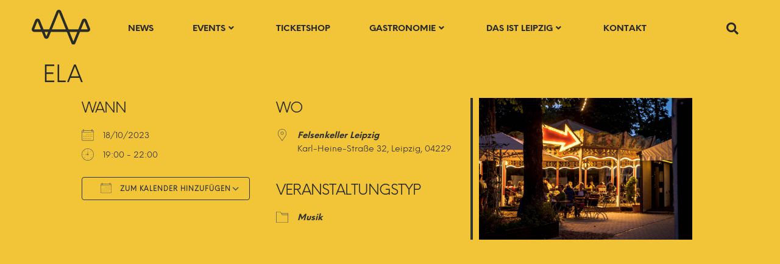

--- FILE ---
content_type: text/html; charset=UTF-8
request_url: https://pulsleipzig.de/events/ela/
body_size: 44474
content:
<!doctype html>
<html lang="de">
<head>
	<meta charset="UTF-8">
	<meta name="viewport" content="width=device-width, initial-scale=1">
	<link rel="profile" href="https://gmpg.org/xfn/11">
	<meta name='robots' content='index, follow, max-image-preview:large, max-snippet:-1, max-video-preview:-1' />
<script>
window.koko_analytics = {"url":"https:\/\/pulsleipzig.de\/koko-analytics-collect.php","site_url":"https:\/\/pulsleipzig.de","post_id":24040,"path":"\/events\/ela\/","method":"cookie","use_cookie":true};
</script>

	<!-- This site is optimized with the Yoast SEO plugin v26.8 - https://yoast.com/product/yoast-seo-wordpress/ -->
	<title>Der Felsenkeller lädt ein: ELA live in Leipzig</title>
	<meta name="description" content="Freut euch auf einen tollen Abend mit ihrer Single &quot;LILA CADILLAC&quot; zum neuen Album." />
	<link rel="canonical" href="https://pulsleipzig.de/events/ela/" />
	<meta property="og:locale" content="de_DE" />
	<meta property="og:type" content="article" />
	<meta property="og:title" content="Der Felsenkeller lädt ein: ELA live in Leipzig" />
	<meta property="og:description" content="Freut euch auf einen tollen Abend mit ihrer Single &quot;LILA CADILLAC&quot; zum neuen Album." />
	<meta property="og:url" content="https://pulsleipzig.de/events/ela/" />
	<meta property="og:site_name" content="Puls Leipzig" />
	<meta property="article:publisher" content="https://www.facebook.com/pulsleipzig" />
	<meta property="og:image" content="https://pulsleipzig.de/wp-content/uploads/2023/07/Felsenkeller-Biergarten-Abend.jpg" />
	<meta property="og:image:width" content="1000" />
	<meta property="og:image:height" content="667" />
	<meta property="og:image:type" content="image/jpeg" />
	<meta name="twitter:card" content="summary_large_image" />
	<meta name="twitter:label1" content="Geschätzte Lesezeit" />
	<meta name="twitter:data1" content="1 Minute" />
	<script type="application/ld+json" class="yoast-schema-graph">{"@context":"https://schema.org","@graph":[{"@type":"WebPage","@id":"https://pulsleipzig.de/events/ela/","url":"https://pulsleipzig.de/events/ela/","name":"Der Felsenkeller lädt ein: ELA live in Leipzig","isPartOf":{"@id":"https://pulsleipzig.de/#website"},"primaryImageOfPage":{"@id":"https://pulsleipzig.de/events/ela/#primaryimage"},"image":{"@id":"https://pulsleipzig.de/events/ela/#primaryimage"},"thumbnailUrl":"https://pulsleipzig.de/wp-content/uploads/2023/07/Felsenkeller-Biergarten-Abend.jpg","datePublished":"2023-10-10T07:16:56+00:00","description":"Freut euch auf einen tollen Abend mit ihrer Single \"LILA CADILLAC\" zum neuen Album.","breadcrumb":{"@id":"https://pulsleipzig.de/events/ela/#breadcrumb"},"inLanguage":"de","potentialAction":[{"@type":"ReadAction","target":["https://pulsleipzig.de/events/ela/"]}]},{"@type":"ImageObject","inLanguage":"de","@id":"https://pulsleipzig.de/events/ela/#primaryimage","url":"https://pulsleipzig.de/wp-content/uploads/2023/07/Felsenkeller-Biergarten-Abend.jpg","contentUrl":"https://pulsleipzig.de/wp-content/uploads/2023/07/Felsenkeller-Biergarten-Abend.jpg","width":1000,"height":667},{"@type":"BreadcrumbList","@id":"https://pulsleipzig.de/events/ela/#breadcrumb","itemListElement":[{"@type":"ListItem","position":1,"name":"Startseite","item":"https://pulsleipzig.de/"},{"@type":"ListItem","position":2,"name":"Veranstaltungen","item":"https://pulsleipzig.de/events/"},{"@type":"ListItem","position":3,"name":"ELA"}]},{"@type":"WebSite","@id":"https://pulsleipzig.de/#website","url":"https://pulsleipzig.de/","name":"Puls Leipzig","description":"Der Beat deiner Stadt","publisher":{"@id":"https://pulsleipzig.de/#organization"},"potentialAction":[{"@type":"SearchAction","target":{"@type":"EntryPoint","urlTemplate":"https://pulsleipzig.de/?s={search_term_string}"},"query-input":{"@type":"PropertyValueSpecification","valueRequired":true,"valueName":"search_term_string"}}],"inLanguage":"de"},{"@type":"Organization","@id":"https://pulsleipzig.de/#organization","name":"Puls Leipzig","url":"https://pulsleipzig.de/","logo":{"@type":"ImageObject","inLanguage":"de","@id":"https://pulsleipzig.de/#/schema/logo/image/","url":"https://pulsleipzig.de/wp-content/uploads/2022/01/logo_dark.svg","contentUrl":"https://pulsleipzig.de/wp-content/uploads/2022/01/logo_dark.svg","width":1030,"height":607,"caption":"Puls Leipzig"},"image":{"@id":"https://pulsleipzig.de/#/schema/logo/image/"},"sameAs":["https://www.facebook.com/pulsleipzig","https://www.linkedin.com/company/pulsleipzig/about/"]}]}</script>
	<!-- / Yoast SEO plugin. -->


<link rel="alternate" type="application/rss+xml" title="Puls Leipzig &raquo; Feed" href="https://pulsleipzig.de/feed/" />
<link rel="alternate" type="application/rss+xml" title="Puls Leipzig &raquo; Kommentar-Feed" href="https://pulsleipzig.de/comments/feed/" />
<script consent-skip-blocker="1" data-skip-lazy-load="js-extra"  data-cfasync="false">
(function () {
  // Web Font Loader compatibility (https://github.com/typekit/webfontloader)
  var modules = {
    typekit: "https://use.typekit.net",
    google: "https://fonts.googleapis.com/"
  };

  var load = function (config) {
    setTimeout(function () {
      var a = window.consentApi;

      // Only when blocker is active
      if (a) {
        // Iterate all modules and handle in a single `WebFont.load`
        Object.keys(modules).forEach(function (module) {
          var newConfigWithoutOtherModules = JSON.parse(
            JSON.stringify(config)
          );
          Object.keys(modules).forEach(function (toRemove) {
            if (toRemove !== module) {
              delete newConfigWithoutOtherModules[toRemove];
            }
          });

          if (newConfigWithoutOtherModules[module]) {
            a.unblock(modules[module]).then(function () {
              var originalLoad = window.WebFont.load;
              if (originalLoad !== load) {
                originalLoad(newConfigWithoutOtherModules);
              }
            });
          }
        });
      }
    }, 0);
  };

  if (!window.WebFont) {
    window.WebFont = {
      load: load
    };
  }
})();
</script><style>[consent-id]:not(.rcb-content-blocker):not([consent-transaction-complete]):not([consent-visual-use-parent^="children:"]):not([consent-confirm]){opacity:0!important;}
.rcb-content-blocker+.rcb-content-blocker-children-fallback~*{display:none!important;}</style><link rel="preload" href="https://pulsleipzig.de/wp-content/5b4bfa7cea1a85152a0a03b23195c010/dist/1843769903.js?ver=d0a9e67d7481025d345fb9f698655441" as="script" />
<link rel="preload" href="https://pulsleipzig.de/wp-content/5b4bfa7cea1a85152a0a03b23195c010/dist/1726032228.js?ver=74fbdb39dad32617585001bcb9ba0209" as="script" />
<link rel="preload" href="https://pulsleipzig.de/wp-content/plugins/real-cookie-banner-pro/public/lib/animate.css/animate.min.css?ver=4.1.1" as="style" />
<script data-cfasync="false" defer src="https://pulsleipzig.de/wp-content/5b4bfa7cea1a85152a0a03b23195c010/dist/1843769903.js?ver=d0a9e67d7481025d345fb9f698655441" id="real-cookie-banner-pro-vendor-real-cookie-banner-pro-banner-js"></script>
<script type="application/json" data-skip-lazy-load="js-extra" data-skip-moving="true" data-no-defer nitro-exclude data-alt-type="application/ld+json" data-dont-merge data-wpmeteor-nooptimize="true" data-cfasync="false" id="a963aaef43111bb90af63b927dc709adf1-js-extra">{"slug":"real-cookie-banner-pro","textDomain":"real-cookie-banner","version":"5.2.10","restUrl":"https:\/\/pulsleipzig.de\/wp-json\/real-cookie-banner\/v1\/","restNamespace":"real-cookie-banner\/v1","restPathObfuscateOffset":"6255649a8ec19feb","restRoot":"https:\/\/pulsleipzig.de\/wp-json\/","restQuery":{"_v":"5.2.10","_locale":"user"},"restNonce":"d96c308599","restRecreateNonceEndpoint":"https:\/\/pulsleipzig.de\/wp-admin\/admin-ajax.php?action=rest-nonce","publicUrl":"https:\/\/pulsleipzig.de\/wp-content\/plugins\/real-cookie-banner-pro\/public\/","chunkFolder":"dist","chunksLanguageFolder":"https:\/\/pulsleipzig.de\/wp-content\/languages\/mo-cache\/real-cookie-banner-pro\/","chunks":{"chunk-config-tab-blocker.lite.js":["de_DE-83d48f038e1cf6148175589160cda67e","de_DE-e5c2f3318cd06f18a058318f5795a54b","de_DE-76129424d1eb6744d17357561a128725","de_DE-d3d8ada331df664d13fa407b77bc690b"],"chunk-config-tab-blocker.pro.js":["de_DE-ddf5ae983675e7b6eec2afc2d53654a2","de_DE-487d95eea292aab22c80aa3ae9be41f0","de_DE-ab0e642081d4d0d660276c9cebfe9f5d","de_DE-0f5f6074a855fa677e6086b82145bd50"],"chunk-config-tab-consent.lite.js":["de_DE-3823d7521a3fc2857511061e0d660408"],"chunk-config-tab-consent.pro.js":["de_DE-9cb9ecf8c1e8ce14036b5f3a5e19f098"],"chunk-config-tab-cookies.lite.js":["de_DE-1a51b37d0ef409906245c7ed80d76040","de_DE-e5c2f3318cd06f18a058318f5795a54b","de_DE-76129424d1eb6744d17357561a128725"],"chunk-config-tab-cookies.pro.js":["de_DE-572ee75deed92e7a74abba4b86604687","de_DE-487d95eea292aab22c80aa3ae9be41f0","de_DE-ab0e642081d4d0d660276c9cebfe9f5d"],"chunk-config-tab-dashboard.lite.js":["de_DE-f843c51245ecd2b389746275b3da66b6"],"chunk-config-tab-dashboard.pro.js":["de_DE-ae5ae8f925f0409361cfe395645ac077"],"chunk-config-tab-import.lite.js":["de_DE-66df94240f04843e5a208823e466a850"],"chunk-config-tab-import.pro.js":["de_DE-e5fee6b51986d4ff7a051d6f6a7b076a"],"chunk-config-tab-licensing.lite.js":["de_DE-e01f803e4093b19d6787901b9591b5a6"],"chunk-config-tab-licensing.pro.js":["de_DE-4918ea9704f47c2055904e4104d4ffba"],"chunk-config-tab-scanner.lite.js":["de_DE-b10b39f1099ef599835c729334e38429"],"chunk-config-tab-scanner.pro.js":["de_DE-752a1502ab4f0bebfa2ad50c68ef571f"],"chunk-config-tab-settings.lite.js":["de_DE-37978e0b06b4eb18b16164a2d9c93a2c"],"chunk-config-tab-settings.pro.js":["de_DE-e59d3dcc762e276255c8989fbd1f80e3"],"chunk-config-tab-tcf.lite.js":["de_DE-4f658bdbf0aa370053460bc9e3cd1f69","de_DE-e5c2f3318cd06f18a058318f5795a54b","de_DE-d3d8ada331df664d13fa407b77bc690b"],"chunk-config-tab-tcf.pro.js":["de_DE-e1e83d5b8a28f1f91f63b9de2a8b181a","de_DE-487d95eea292aab22c80aa3ae9be41f0","de_DE-0f5f6074a855fa677e6086b82145bd50"]},"others":{"customizeValuesBanner":"{\"layout\":{\"type\":\"dialog\",\"maxHeightEnabled\":false,\"maxHeight\":740,\"dialogMaxWidth\":530,\"dialogPosition\":\"middleCenter\",\"dialogMargin\":[0,0,0,0],\"bannerPosition\":\"bottom\",\"bannerMaxWidth\":1024,\"dialogBorderRadius\":3,\"borderRadius\":5,\"animationIn\":\"slideInUp\",\"animationInDuration\":500,\"animationInOnlyMobile\":true,\"animationOut\":\"none\",\"animationOutDuration\":500,\"animationOutOnlyMobile\":true,\"overlay\":true,\"overlayBg\":\"#000000\",\"overlayBgAlpha\":38,\"overlayBlur\":2},\"decision\":{\"acceptAll\":\"button\",\"acceptEssentials\":\"button\",\"showCloseIcon\":false,\"acceptIndividual\":\"link\",\"buttonOrder\":\"all,essential,save,individual\",\"showGroups\":false,\"groupsFirstView\":false,\"saveButton\":\"always\"},\"design\":{\"bg\":\"#f2c437\",\"textAlign\":\"center\",\"linkTextDecoration\":\"underline\",\"borderWidth\":0,\"borderColor\":\"#ffffff\",\"fontSize\":13,\"fontColor\":\"#333333\",\"fontInheritFamily\":true,\"fontFamily\":\"Arial, Helvetica, sans-serif\",\"fontWeight\":\"normal\",\"boxShadowEnabled\":true,\"boxShadowOffsetX\":0,\"boxShadowOffsetY\":5,\"boxShadowBlurRadius\":13,\"boxShadowSpreadRadius\":0,\"boxShadowColor\":\"#000000\",\"boxShadowColorAlpha\":20},\"headerDesign\":{\"inheritBg\":true,\"bg\":\"#f4f4f4\",\"inheritTextAlign\":true,\"textAlign\":\"center\",\"padding\":[17,20,15,20],\"logo\":\"\",\"logoRetina\":\"\",\"logoMaxHeight\":40,\"logoPosition\":\"left\",\"logoMargin\":[5,15,5,15],\"fontSize\":20,\"fontColor\":\"#333333\",\"fontInheritFamily\":true,\"fontFamily\":\"Arial, Helvetica, sans-serif\",\"fontWeight\":\"normal\",\"borderWidth\":0,\"borderColor\":\"#efefef\"},\"bodyDesign\":{\"padding\":[15,20,5,20],\"descriptionInheritFontSize\":true,\"descriptionFontSize\":13,\"dottedGroupsInheritFontSize\":true,\"dottedGroupsFontSize\":13,\"dottedGroupsBulletColor\":\"#15779b\",\"teachingsInheritTextAlign\":true,\"teachingsTextAlign\":\"center\",\"teachingsSeparatorActive\":true,\"teachingsSeparatorWidth\":1,\"teachingsSeparatorHeight\":1,\"teachingsSeparatorColor\":\"#333333\",\"teachingsInheritFontSize\":false,\"teachingsFontSize\":12,\"teachingsInheritFontColor\":false,\"teachingsFontColor\":\"#333333\",\"accordionMargin\":[10,0,5,0],\"accordionPadding\":[5,10,5,10],\"accordionArrowType\":\"outlined\",\"accordionArrowColor\":\"#15779b\",\"accordionBg\":\"#ffffff\",\"accordionActiveBg\":\"#f9f9f9\",\"accordionHoverBg\":\"#efefef\",\"accordionBorderWidth\":1,\"accordionBorderColor\":\"#efefef\",\"accordionTitleFontSize\":12,\"accordionTitleFontColor\":\"#2b2b2b\",\"accordionTitleFontWeight\":\"normal\",\"accordionDescriptionMargin\":[5,0,0,0],\"accordionDescriptionFontSize\":12,\"accordionDescriptionFontColor\":\"#828282\",\"accordionDescriptionFontWeight\":\"normal\",\"acceptAllOneRowLayout\":false,\"acceptAllPadding\":[10,10,10,10],\"acceptAllBg\":\"#333333\",\"acceptAllTextAlign\":\"center\",\"acceptAllFontSize\":18,\"acceptAllFontColor\":\"#f2c437\",\"acceptAllFontWeight\":\"normal\",\"acceptAllBorderWidth\":0,\"acceptAllBorderColor\":\"#000000\",\"acceptAllHoverBg\":\"#333333\",\"acceptAllHoverFontColor\":\"#f2c437\",\"acceptAllHoverBorderColor\":\"#000000\",\"acceptEssentialsUseAcceptAll\":true,\"acceptEssentialsButtonType\":\"\",\"acceptEssentialsPadding\":[10,10,10,10],\"acceptEssentialsBg\":\"#efefef\",\"acceptEssentialsTextAlign\":\"center\",\"acceptEssentialsFontSize\":18,\"acceptEssentialsFontColor\":\"#0a0a0a\",\"acceptEssentialsFontWeight\":\"normal\",\"acceptEssentialsBorderWidth\":0,\"acceptEssentialsBorderColor\":\"#000000\",\"acceptEssentialsHoverBg\":\"#e8e8e8\",\"acceptEssentialsHoverFontColor\":\"#000000\",\"acceptEssentialsHoverBorderColor\":\"#000000\",\"acceptIndividualPadding\":[5,5,5,5],\"acceptIndividualBg\":\"#ffffff\",\"acceptIndividualTextAlign\":\"center\",\"acceptIndividualFontSize\":15,\"acceptIndividualFontColor\":\"#333333\",\"acceptIndividualFontWeight\":\"normal\",\"acceptIndividualBorderWidth\":0,\"acceptIndividualBorderColor\":\"#000000\",\"acceptIndividualHoverBg\":\"#ffffff\",\"acceptIndividualHoverFontColor\":\"#333333\",\"acceptIndividualHoverBorderColor\":\"#000000\"},\"footerDesign\":{\"poweredByLink\":true,\"inheritBg\":false,\"bg\":\"#f2c437\",\"inheritTextAlign\":true,\"textAlign\":\"center\",\"padding\":[10,20,15,20],\"fontSize\":14,\"fontColor\":\"#333333\",\"fontInheritFamily\":true,\"fontFamily\":\"Arial, Helvetica, sans-serif\",\"fontWeight\":\"normal\",\"hoverFontColor\":\"#333333\",\"borderWidth\":1,\"borderColor\":\"#efefef\",\"languageSwitcher\":\"flags\"},\"texts\":{\"headline\":\"Privatsph\\u00e4re-Einstellungen\",\"description\":\"Wir verwenden Cookies und \\u00e4hnliche Technologien auf unserer Website und verarbeiten personenbezogene Daten von dir (z.B. IP-Adresse), um z.B. Inhalte und Anzeigen zu personalisieren, Medien von Drittanbietern einzubinden oder Zugriffe auf unsere Website zu analysieren. Die Datenverarbeitung kann auch erst in Folge gesetzter Cookies stattfinden. Wir teilen diese Daten mit Dritten, die wir in den Privatsph\\u00e4re-Einstellungen benennen.<br \\\/><br \\\/>Die Datenverarbeitung kann mit deiner Einwilligung oder auf Basis eines berechtigten Interesses erfolgen, dem du in den Privatsph\\u00e4re-Einstellungen widersprechen kannst. Du hast das Recht, nicht einzuwilligen und deine Einwilligung zu einem sp\\u00e4teren Zeitpunkt zu \\u00e4ndern oder zu widerrufen. Weitere Informationen zur Verwendung deiner Daten findest du in unserer {{privacyPolicy}}Datenschutzerkl\\u00e4rung{{\\\/privacyPolicy}}.\",\"acceptAll\":\"Alle akzeptieren\",\"acceptEssentials\":\"Weiter ohne Einwilligung\",\"acceptIndividual\":\"Privatsph\\u00e4re-Einstellungen individuell festlegen\",\"poweredBy\":\"1\",\"dataProcessingInUnsafeCountries\":\"Einige Services verarbeiten personenbezogene Daten in unsicheren Drittl\\u00e4ndern. Indem du in die Nutzung dieser Services einwilligst, erkl\\u00e4rst du dich auch mit der Verarbeitung deiner Daten in diesen unsicheren Drittl\\u00e4ndern gem\\u00e4\\u00df {{legalBasis}} einverstanden. Dies birgt das Risiko, dass deine Daten von Beh\\u00f6rden zu Kontroll- und \\u00dcberwachungszwecken verarbeitet werden, m\\u00f6glicherweise ohne die M\\u00f6glichkeit eines Rechtsbehelfs.\",\"ageNoticeBanner\":\"Du bist unter {{minAge}} Jahre alt? Dann kannst du nicht in optionale Services einwilligen. Du kannst deine Eltern oder Erziehungsberechtigten bitten, mit dir in diese Services einzuwilligen.\",\"ageNoticeBlocker\":\"Du bist unter {{minAge}} Jahre alt? Leider darfst du in diesen Service nicht selbst einwilligen, um diese Inhalte zu sehen. Bitte deine Eltern oder Erziehungsberechtigten, in den Service mit dir einzuwilligen!\",\"listServicesNotice\":\"Wenn du alle Services akzeptierst, erlaubst du, dass {{services}} geladen werden. Diese sind nach ihrem Zweck in Gruppen {{serviceGroups}} unterteilt (Zugeh\\u00f6rigkeit durch hochgestellte Zahlen gekennzeichnet).\",\"listServicesLegitimateInterestNotice\":\"Au\\u00dferdem werden {{services}} auf der Grundlage eines berechtigten Interesses geladen.\",\"tcfStacksCustomName\":\"Services mit verschiedenen Zwecken au\\u00dferhalb des TCF-Standards\",\"tcfStacksCustomDescription\":\"Services, die Einwilligungen nicht \\u00fcber den TCF-Standard, sondern \\u00fcber andere Technologien teilen. Diese werden nach ihrem Zweck in mehrere Gruppen unterteilt. Einige davon werden aufgrund eines berechtigten Interesses genutzt (z.B. Gefahrenabwehr), andere werden nur mit deiner Einwilligung genutzt. Details zu den einzelnen Gruppen und Zwecken der Services findest du in den individuellen Privatsph\\u00e4re-Einstellungen.\",\"consentForwardingExternalHosts\":\"Deine Einwilligung gilt auch auf {{websites}}.\",\"blockerHeadline\":\"{{name}} aufgrund von Privatsph\\u00e4re-Einstellungen blockiert\",\"blockerLinkShowMissing\":\"Zeige alle Services, in die du noch einwilligen musst\",\"blockerLoadButton\":\"Services akzeptieren und Inhalte laden\",\"blockerAcceptInfo\":\"Wenn du die blockierten Inhalte l\\u00e4dst, werden deine Datenschutzeinstellungen angepasst. Inhalte aus diesem Service werden in Zukunft nicht mehr blockiert.\",\"stickyHistory\":\"Historie der Privatsph\\u00e4re-Einstellungen\",\"stickyRevoke\":\"Einwilligungen widerrufen\",\"stickyRevokeSuccessMessage\":\"Du hast die Einwilligung f\\u00fcr Services mit dessen Cookies und Verarbeitung personenbezogener Daten erfolgreich widerrufen. Die Seite wird jetzt neu geladen!\",\"stickyChange\":\"Privatsph\\u00e4re-Einstellungen \\u00e4ndern\"},\"individualLayout\":{\"inheritDialogMaxWidth\":false,\"dialogMaxWidth\":970,\"inheritBannerMaxWidth\":true,\"bannerMaxWidth\":1980,\"descriptionTextAlign\":\"left\"},\"group\":{\"checkboxBg\":\"#f0f0f0\",\"checkboxBorderWidth\":1,\"checkboxBorderColor\":\"#d2d2d2\",\"checkboxActiveColor\":\"#ffffff\",\"checkboxActiveBg\":\"#15779b\",\"checkboxActiveBorderColor\":\"#11607d\",\"groupInheritBg\":true,\"groupBg\":\"#f4f4f4\",\"groupPadding\":[15,15,15,15],\"groupSpacing\":10,\"groupBorderRadius\":5,\"groupBorderWidth\":1,\"groupBorderColor\":\"#f4f4f4\",\"headlineFontSize\":16,\"headlineFontWeight\":\"normal\",\"headlineFontColor\":\"#2b2b2b\",\"descriptionFontSize\":14,\"descriptionFontColor\":\"#7c7c7c\",\"linkColor\":\"#7c7c7c\",\"linkHoverColor\":\"#2b2b2b\",\"detailsHideLessRelevant\":true},\"saveButton\":{\"useAcceptAll\":true,\"type\":\"button\",\"padding\":[10,10,10,10],\"bg\":\"#efefef\",\"textAlign\":\"center\",\"fontSize\":18,\"fontColor\":\"#0a0a0a\",\"fontWeight\":\"normal\",\"borderWidth\":0,\"borderColor\":\"#000000\",\"hoverBg\":\"#e8e8e8\",\"hoverFontColor\":\"#000000\",\"hoverBorderColor\":\"#000000\"},\"individualTexts\":{\"headline\":\"Individuelle Privatsph\\u00e4re-Einstellungen\",\"description\":\"Wir verwenden Cookies und \\u00e4hnliche Technologien auf unserer Website und verarbeiten personenbezogene Daten von dir (z.B. IP-Adresse), um z.B. Inhalte und Anzeigen zu personalisieren, Medien von Drittanbietern einzubinden oder Zugriffe auf unsere Website zu analysieren. Die Datenverarbeitung kann auch erst in Folge gesetzter Cookies stattfinden. Wir teilen diese Daten mit Dritten, die wir in den Privatsph\\u00e4re-Einstellungen benennen.<br \\\/><br \\\/>Die Datenverarbeitung kann mit deiner Einwilligung oder auf Basis eines berechtigten Interesses erfolgen, dem du in den Privatsph\\u00e4re-Einstellungen widersprechen kannst. Du hast das Recht, nicht einzuwilligen und deine Einwilligung zu einem sp\\u00e4teren Zeitpunkt zu \\u00e4ndern oder zu widerrufen. Weitere Informationen zur Verwendung deiner Daten findest du in unserer {{privacyPolicy}}Datenschutzerkl\\u00e4rung{{\\\/privacyPolicy}}.<br \\\/><br \\\/>Im Folgenden findest du eine \\u00dcbersicht \\u00fcber alle Services, die von dieser Website genutzt werden. Du kannst dir detaillierte Informationen zu jedem Service ansehen und ihm einzeln zustimmen oder von deinem Widerspruchsrecht Gebrauch machen.\",\"save\":\"Individuelle Auswahlen speichern\",\"showMore\":\"Service-Informationen anzeigen\",\"hideMore\":\"Service-Informationen ausblenden\",\"postamble\":\"\"},\"mobile\":{\"enabled\":true,\"maxHeight\":400,\"hideHeader\":false,\"alignment\":\"bottom\",\"scalePercent\":90,\"scalePercentVertical\":-50},\"sticky\":{\"enabled\":false,\"animationsEnabled\":true,\"alignment\":\"left\",\"bubbleBorderRadius\":50,\"icon\":\"fingerprint\",\"iconCustom\":\"\",\"iconCustomRetina\":\"\",\"iconSize\":30,\"iconColor\":\"#ffffff\",\"bubbleMargin\":[10,20,20,20],\"bubblePadding\":15,\"bubbleBg\":\"#15779b\",\"bubbleBorderWidth\":0,\"bubbleBorderColor\":\"#10556f\",\"boxShadowEnabled\":true,\"boxShadowOffsetX\":0,\"boxShadowOffsetY\":2,\"boxShadowBlurRadius\":5,\"boxShadowSpreadRadius\":1,\"boxShadowColor\":\"#105b77\",\"boxShadowColorAlpha\":40,\"bubbleHoverBg\":\"#ffffff\",\"bubbleHoverBorderColor\":\"#000000\",\"hoverIconColor\":\"#000000\",\"hoverIconCustom\":\"\",\"hoverIconCustomRetina\":\"\",\"menuFontSize\":16,\"menuBorderRadius\":5,\"menuItemSpacing\":10,\"menuItemPadding\":[5,10,5,10]},\"customCss\":{\"css\":\"\",\"antiAdBlocker\":\"y\"}}","isPro":true,"showProHints":false,"proUrl":"https:\/\/devowl.io\/de\/go\/real-cookie-banner?source=rcb-lite","showLiteNotice":false,"frontend":{"groups":"[{\"id\":137,\"name\":\"Essenziell\",\"slug\":\"essenziell\",\"description\":\"Essenzielle Services sind f\\u00fcr die grundlegende Funktionalit\\u00e4t der Website erforderlich. Sie enthalten nur technisch notwendige Services. Diesen Services kann nicht widersprochen werden.\",\"isEssential\":true,\"isDefault\":true,\"items\":[{\"id\":23568,\"name\":\"Wordfence\",\"purpose\":\"Wordfence sichert diese Website vor Angriffen verschiedener Art. Cookies werden verwendet, um die Berechtigungen des Benutzers vor dem Zugriff auf WordPress zu pr\\u00fcfen, um Administratoren zu benachrichtigen, wenn sich ein Benutzer mit einem neuen Ger\\u00e4t oder Standort anmeldet, und um definierte L\\u00e4nderbeschr\\u00e4nkungen durch speziell pr\\u00e4parierte Links zu umgehen.\",\"providerContact\":{\"phone\":\"\",\"email\":\"\",\"link\":\"\"},\"isProviderCurrentWebsite\":true,\"provider\":\"Puls Leipzig\",\"uniqueName\":\"wordfence\",\"isEmbeddingOnlyExternalResources\":false,\"legalBasis\":\"consent\",\"dataProcessingInCountries\":[],\"dataProcessingInCountriesSpecialTreatments\":[],\"technicalDefinitions\":[{\"type\":\"http\",\"name\":\"wfwaf-authcookie-*\",\"host\":\"pulsleipzig.de\",\"duration\":1,\"durationUnit\":\"y\",\"isSessionDuration\":false,\"purpose\":\"\"},{\"type\":\"http\",\"name\":\"wf_loginalerted_*\",\"host\":\"pulsleipzig.de\",\"duration\":1,\"durationUnit\":\"y\",\"isSessionDuration\":false,\"purpose\":\"\"},{\"type\":\"http\",\"name\":\"wfCBLBypass\",\"host\":\"pulsleipzig.de\",\"duration\":1,\"durationUnit\":\"y\",\"isSessionDuration\":false,\"purpose\":\"\"}],\"codeDynamics\":[],\"providerPrivacyPolicyUrl\":\"https:\\\/\\\/pulsleipzig.de\\\/datenschutz\\\/\",\"providerLegalNoticeUrl\":\"https:\\\/\\\/pulsleipzig.de\\\/impressum\\\/\",\"tagManagerOptInEventName\":\"\",\"tagManagerOptOutEventName\":\"\",\"googleConsentModeConsentTypes\":[],\"executePriority\":10,\"codeOptIn\":\"\",\"executeCodeOptInWhenNoTagManagerConsentIsGiven\":false,\"codeOptOut\":\"\",\"executeCodeOptOutWhenNoTagManagerConsentIsGiven\":false,\"deleteTechnicalDefinitionsAfterOptOut\":false,\"codeOnPageLoad\":\"\",\"presetId\":\"wordfence\"},{\"id\":23476,\"name\":\"Real Cookie Banner\",\"purpose\":\"Real Cookie Banner bittet Website-Besucher um die Einwilligung zum Setzen von Cookies und zur Verarbeitung personenbezogener Daten. Dazu wird jedem Website-Besucher eine UUID (pseudonyme Identifikation des Nutzers) zugewiesen, die bis zum Ablauf des Cookies zur Speicherung der Einwilligung g\\u00fcltig ist. Cookies werden dazu verwendet, um zu testen, ob Cookies gesetzt werden k\\u00f6nnen, um Referenz auf die dokumentierte Einwilligung zu speichern, um zu speichern, in welche Services aus welchen Service-Gruppen der Besucher eingewilligt hat, und, falls Einwilligung nach dem Transparency &amp; Consent Framework (TCF) eingeholt werden, um die Einwilligungen in TCF Partner, Zwecke, besondere Zwecke, Funktionen und besondere Funktionen zu speichern. Im Rahmen der Darlegungspflicht nach DSGVO wird die erhobene Einwilligung vollumf\\u00e4nglich dokumentiert. Dazu z\\u00e4hlt neben den Services und Service-Gruppen, in welche der Besucher eingewilligt hat, und falls Einwilligung nach dem TCF Standard eingeholt werden, in welche TCF Partner, Zwecke und Funktionen der Besucher eingewilligt hat, alle Einstellungen des Cookie Banners zum Zeitpunkt der Einwilligung als auch die technischen Umst\\u00e4nde (z.B. Gr\\u00f6\\u00dfe des Sichtbereichs bei der Einwilligung) und die Nutzerinteraktionen (z.B. Klick auf Buttons), die zur Einwilligung gef\\u00fchrt haben. Die Einwilligung wird pro Sprache einmal erhoben.\",\"providerContact\":{\"phone\":\"\",\"email\":\"\",\"link\":\"\"},\"isProviderCurrentWebsite\":true,\"provider\":\"Puls Leipzig\",\"uniqueName\":\"\",\"isEmbeddingOnlyExternalResources\":false,\"legalBasis\":\"legal-requirement\",\"dataProcessingInCountries\":[],\"dataProcessingInCountriesSpecialTreatments\":[],\"technicalDefinitions\":[{\"type\":\"http\",\"name\":\"real_cookie_banner*\",\"host\":\".pulsleipzig.de\",\"duration\":365,\"durationUnit\":\"d\",\"isSessionDuration\":false,\"purpose\":\"Eindeutiger Identifikator f\\u00fcr die Einwilligung, aber nicht f\\u00fcr den Website-Besucher. Revisionshash f\\u00fcr die Einstellungen des Cookie-Banners (Texte, Farben, Funktionen, Servicegruppen, Dienste, Content Blocker usw.). IDs f\\u00fcr eingewilligte Services und Service-Gruppen.\"},{\"type\":\"http\",\"name\":\"real_cookie_banner*-tcf\",\"host\":\".pulsleipzig.de\",\"duration\":365,\"durationUnit\":\"d\",\"isSessionDuration\":false,\"purpose\":\"Im Rahmen von TCF gesammelte Einwilligungen, die im TC-String-Format gespeichert werden, einschlie\\u00dflich TCF-Vendoren, -Zwecke, -Sonderzwecke, -Funktionen und -Sonderfunktionen.\"},{\"type\":\"http\",\"name\":\"real_cookie_banner*-gcm\",\"host\":\".pulsleipzig.de\",\"duration\":365,\"durationUnit\":\"d\",\"isSessionDuration\":false,\"purpose\":\"Die im Google Consent Mode gesammelten Einwilligungen in die verschiedenen Einwilligungstypen (Zwecke) werden f\\u00fcr alle mit dem Google Consent Mode kompatiblen Services gespeichert.\"},{\"type\":\"http\",\"name\":\"real_cookie_banner-test\",\"host\":\".pulsleipzig.de\",\"duration\":365,\"durationUnit\":\"d\",\"isSessionDuration\":false,\"purpose\":\"Cookie, der gesetzt wurde, um die Funktionalit\\u00e4t von HTTP-Cookies zu testen. Wird sofort nach dem Test gel\\u00f6scht.\"},{\"type\":\"local\",\"name\":\"real_cookie_banner*\",\"host\":\"https:\\\/\\\/pulsleipzig.de\",\"duration\":1,\"durationUnit\":\"d\",\"isSessionDuration\":false,\"purpose\":\"Eindeutiger Identifikator f\\u00fcr die Einwilligung, aber nicht f\\u00fcr den Website-Besucher. Revisionshash f\\u00fcr die Einstellungen des Cookie-Banners (Texte, Farben, Funktionen, Service-Gruppen, Services, Content Blocker usw.). IDs f\\u00fcr eingewilligte Services und Service-Gruppen. Wird nur solange gespeichert, bis die Einwilligung auf dem Website-Server dokumentiert ist.\"},{\"type\":\"local\",\"name\":\"real_cookie_banner*-tcf\",\"host\":\"https:\\\/\\\/pulsleipzig.de\",\"duration\":1,\"durationUnit\":\"d\",\"isSessionDuration\":false,\"purpose\":\"Im Rahmen von TCF gesammelte Einwilligungen werden im TC-String-Format gespeichert, einschlie\\u00dflich TCF Vendoren, Zwecke, besondere Zwecke, Funktionen und besondere Funktionen. Wird nur solange gespeichert, bis die Einwilligung auf dem Website-Server dokumentiert ist.\"},{\"type\":\"local\",\"name\":\"real_cookie_banner*-gcm\",\"host\":\"https:\\\/\\\/pulsleipzig.de\",\"duration\":1,\"durationUnit\":\"d\",\"isSessionDuration\":false,\"purpose\":\"Im Rahmen des Google Consent Mode erfasste Einwilligungen werden f\\u00fcr alle mit dem Google Consent Mode kompatiblen Services in Einwilligungstypen (Zwecke) gespeichert. Wird nur solange gespeichert, bis die Einwilligung auf dem Website-Server dokumentiert ist.\"},{\"type\":\"local\",\"name\":\"real_cookie_banner-consent-queue*\",\"host\":\"https:\\\/\\\/pulsleipzig.de\",\"duration\":1,\"durationUnit\":\"d\",\"isSessionDuration\":false,\"purpose\":\"Lokale Zwischenspeicherung (Caching) der Auswahl im Cookie-Banner, bis der Server die Einwilligung dokumentiert; Dokumentation periodisch oder bei Seitenwechseln versucht, wenn der Server nicht verf\\u00fcgbar oder \\u00fcberlastet ist.\"}],\"codeDynamics\":[],\"providerPrivacyPolicyUrl\":\"https:\\\/\\\/pulsleipzig.de\\\/datenschutz\\\/\",\"providerLegalNoticeUrl\":\"https:\\\/\\\/pulsleipzig.de\\\/impressum\\\/\",\"tagManagerOptInEventName\":\"\",\"tagManagerOptOutEventName\":\"\",\"googleConsentModeConsentTypes\":[],\"executePriority\":10,\"codeOptIn\":\"\",\"executeCodeOptInWhenNoTagManagerConsentIsGiven\":false,\"codeOptOut\":\"\",\"executeCodeOptOutWhenNoTagManagerConsentIsGiven\":false,\"deleteTechnicalDefinitionsAfterOptOut\":false,\"codeOnPageLoad\":\"\",\"presetId\":\"real-cookie-banner\"}]},{\"id\":138,\"name\":\"Funktional\",\"slug\":\"funktional\",\"description\":\"Funktionale Services sind notwendig, um \\u00fcber die wesentliche Funktionalit\\u00e4t der Website hinausgehende Features wie h\\u00fcbschere Schriftarten, Videowiedergabe oder interaktive Web 2.0-Features bereitzustellen. Inhalte von z.B. Video- und Social Media-Plattformen sind standardm\\u00e4\\u00dfig gesperrt und k\\u00f6nnen zugestimmt werden. Wenn dem Service zugestimmt wird, werden diese Inhalte automatisch ohne weitere manuelle Einwilligung geladen.\",\"isEssential\":false,\"isDefault\":true,\"items\":[{\"id\":42869,\"name\":\"Elementor\",\"purpose\":\"Mit Elementor kannst du das Layout der Website so gestalten, dass es ansprechend und benutzerfreundlich ist. Die gesammelten Daten werden nicht zu Analysezwecken verwendet, sondern nur, um sicherzustellen, dass z. B. ausgeblendete Elemente bei mehreren aktiven Sitzungen nicht erneut angezeigt werden. Cookies oder Cookie-\\u00e4hnliche Technologien k\\u00f6nnen gespeichert und gelesen werden. Diese werden verwendet, um die Anzahl der Seitenaufrufe und aktiven Sitzungen des Nutzers\\\/der Nutzerin zu speichern. Das berechtigte Interesse an der Nutzung dieses Dienstes ist die einfache und benutzerfreundliche Umsetzung der verwendeten Layouts.\",\"providerContact\":{\"phone\":\"\",\"email\":\"\",\"link\":\"\"},\"isProviderCurrentWebsite\":true,\"provider\":\"\",\"uniqueName\":\"elementor-popups-1\",\"isEmbeddingOnlyExternalResources\":false,\"legalBasis\":\"legitimate-interest\",\"dataProcessingInCountries\":[],\"dataProcessingInCountriesSpecialTreatments\":[],\"technicalDefinitions\":[{\"type\":\"local\",\"name\":\"elementor\",\"host\":\"https:\\\/\\\/pulsleipzig.de\",\"duration\":0,\"durationUnit\":\"y\",\"isSessionDuration\":false,\"purpose\":\"Seitenaufrufe, Sitzungen und Verfall des Objekts\"},{\"type\":\"session\",\"name\":\"elementor\",\"host\":\"https:\\\/\\\/pulsleipzig.de\",\"duration\":0,\"durationUnit\":\"y\",\"isSessionDuration\":false,\"purpose\":\"Aktivit\\u00e4t der Sitzung und Verfall des Objekts\"}],\"codeDynamics\":[],\"providerPrivacyPolicyUrl\":\"\",\"providerLegalNoticeUrl\":\"\",\"tagManagerOptInEventName\":\"\",\"tagManagerOptOutEventName\":\"\",\"googleConsentModeConsentTypes\":[],\"executePriority\":10,\"codeOptIn\":\"\",\"executeCodeOptInWhenNoTagManagerConsentIsGiven\":false,\"codeOptOut\":\"\",\"executeCodeOptOutWhenNoTagManagerConsentIsGiven\":false,\"deleteTechnicalDefinitionsAfterOptOut\":true,\"codeOnPageLoad\":\"\",\"presetId\":\"elementor-popups\"},{\"id\":42868,\"name\":\"Elementor\",\"purpose\":\"Mit Elementor kannst du das Layout der Website so gestalten, dass es ansprechend und benutzerfreundlich ist. Die gesammelten Daten werden nicht zu Analysezwecken verwendet, sondern nur, um sicherzustellen, dass z. B. ausgeblendete Elemente bei mehreren aktiven Sitzungen nicht erneut angezeigt werden. Cookies oder Cookie-\\u00e4hnliche Technologien k\\u00f6nnen gespeichert und gelesen werden. Diese werden verwendet, um die Anzahl der Seitenaufrufe und aktiven Sitzungen des Nutzers\\\/der Nutzerin zu speichern. Das berechtigte Interesse an der Nutzung dieses Dienstes ist die einfache und benutzerfreundliche Umsetzung der verwendeten Layouts.\",\"providerContact\":{\"phone\":\"\",\"email\":\"\",\"link\":\"\"},\"isProviderCurrentWebsite\":true,\"provider\":\"\",\"uniqueName\":\"elementor-popups\",\"isEmbeddingOnlyExternalResources\":false,\"legalBasis\":\"legitimate-interest\",\"dataProcessingInCountries\":[],\"dataProcessingInCountriesSpecialTreatments\":[],\"technicalDefinitions\":[{\"type\":\"local\",\"name\":\"elementor\",\"host\":\"https:\\\/\\\/pulsleipzig.de\",\"duration\":0,\"durationUnit\":\"y\",\"isSessionDuration\":false,\"purpose\":\"Seitenaufrufe, Sitzungen und Verfall des Objekts\"},{\"type\":\"session\",\"name\":\"elementor\",\"host\":\"https:\\\/\\\/pulsleipzig.de\",\"duration\":0,\"durationUnit\":\"y\",\"isSessionDuration\":false,\"purpose\":\"Aktivit\\u00e4t der Sitzung und Verfall des Objekts\"}],\"codeDynamics\":[],\"providerPrivacyPolicyUrl\":\"\",\"providerLegalNoticeUrl\":\"\",\"tagManagerOptInEventName\":\"\",\"tagManagerOptOutEventName\":\"\",\"googleConsentModeConsentTypes\":[],\"executePriority\":10,\"codeOptIn\":\"\",\"executeCodeOptInWhenNoTagManagerConsentIsGiven\":false,\"codeOptOut\":\"\",\"executeCodeOptOutWhenNoTagManagerConsentIsGiven\":false,\"deleteTechnicalDefinitionsAfterOptOut\":true,\"codeOnPageLoad\":\"\",\"presetId\":\"elementor-popups\"},{\"id\":23496,\"name\":\"Google Tag Manager\",\"purpose\":\"Google Tag Manager ist ein Dienst zur Verwaltung von Tags, die durch ein bestimmtes Ereignis ausgel\\u00f6st werden, welche ein drittes Script einf\\u00fcgen oder Daten an einen dritten Dienst senden. Auf dem Client-Ger\\u00e4t des Nutzers werden keine Cookies im technischen Sinne gesetzt, aber es werden technische und pers\\u00f6nliche Daten wie z.B. die IP-Adresse vom Client an den Server des Diensteanbieters \\u00fcbertragen, um die Nutzung des Dienstes zu erm\\u00f6glichen.\",\"providerContact\":{\"phone\":\"\",\"email\":\"\",\"link\":\"\"},\"isProviderCurrentWebsite\":false,\"provider\":\"Google Ireland Limited\",\"uniqueName\":\"gtm\",\"isEmbeddingOnlyExternalResources\":true,\"legalBasis\":\"consent\",\"dataProcessingInCountries\":[\"US\"],\"dataProcessingInCountriesSpecialTreatments\":[],\"technicalDefinitions\":[],\"codeDynamics\":{\"gtmContainerId\":\"GTM-TVLN73Z\"},\"providerPrivacyPolicyUrl\":\"https:\\\/\\\/policies.google.com\\\/privacy\",\"providerLegalNoticeUrl\":\"\",\"tagManagerOptInEventName\":\"\",\"tagManagerOptOutEventName\":\"\",\"googleConsentModeConsentTypes\":[],\"executePriority\":10,\"codeOptIn\":\"base64-encoded:[base64]\",\"executeCodeOptInWhenNoTagManagerConsentIsGiven\":false,\"codeOptOut\":\"\",\"executeCodeOptOutWhenNoTagManagerConsentIsGiven\":false,\"deleteTechnicalDefinitionsAfterOptOut\":false,\"codeOnPageLoad\":\"\",\"presetId\":\"gtm\"},{\"id\":23494,\"name\":\"Google Maps\",\"purpose\":\"Google Maps zeigt Karten auf der Website als Iframe oder \\u00fcber JavaScript direkt eingebettet als Teil der Website an. Auf dem Client-Ger\\u00e4t des Nutzers werden keine Cookies im technischen Sinne gesetzt, aber es werden technische und pers\\u00f6nliche Daten wie z.B. die IP-Adresse vom Client an den Server des Diensteanbieters \\u00fcbertragen, um die Nutzung des Dienstes zu erm\\u00f6glichen.\",\"providerContact\":{\"phone\":\"\",\"email\":\"\",\"link\":\"\"},\"isProviderCurrentWebsite\":false,\"provider\":\"Google Ireland Limited\",\"uniqueName\":\"google-maps\",\"isEmbeddingOnlyExternalResources\":true,\"legalBasis\":\"consent\",\"dataProcessingInCountries\":[\"US\"],\"dataProcessingInCountriesSpecialTreatments\":[],\"technicalDefinitions\":[],\"codeDynamics\":[],\"providerPrivacyPolicyUrl\":\"https:\\\/\\\/policies.google.com\\\/privacy\",\"providerLegalNoticeUrl\":\"\",\"tagManagerOptInEventName\":\"\",\"tagManagerOptOutEventName\":\"\",\"googleConsentModeConsentTypes\":[],\"executePriority\":10,\"codeOptIn\":\"\",\"executeCodeOptInWhenNoTagManagerConsentIsGiven\":false,\"codeOptOut\":\"\",\"executeCodeOptOutWhenNoTagManagerConsentIsGiven\":false,\"deleteTechnicalDefinitionsAfterOptOut\":false,\"codeOnPageLoad\":\"\",\"presetId\":\"google-maps\"},{\"id\":23492,\"name\":\"Google Fonts\",\"purpose\":\"Google Fonts ist ein Dienst, der Schriften, die nicht auf dem Client-Ger\\u00e4t des Nutzers installiert sind, herunterl\\u00e4dt und in die Website einbettet. Auf dem Client-Ger\\u00e4t des Nutzers werden keine Cookies im technischen Sinne gesetzt, aber es werden technische und pers\\u00f6nliche Daten wie z.B. die IP-Adresse vom Client an den Server des Dienstanbieters \\u00fcbertragen, um die Nutzung des Dienstes zu erm\\u00f6glichen.\",\"providerContact\":{\"phone\":\"\",\"email\":\"\",\"link\":\"\"},\"isProviderCurrentWebsite\":false,\"provider\":\"Google Ireland Limited\",\"uniqueName\":\"google-fonts\",\"isEmbeddingOnlyExternalResources\":true,\"legalBasis\":\"consent\",\"dataProcessingInCountries\":[\"US\"],\"dataProcessingInCountriesSpecialTreatments\":[],\"technicalDefinitions\":[],\"codeDynamics\":[],\"providerPrivacyPolicyUrl\":\"https:\\\/\\\/policies.google.com\\\/privacy\",\"providerLegalNoticeUrl\":\"\",\"tagManagerOptInEventName\":\"\",\"tagManagerOptOutEventName\":\"\",\"googleConsentModeConsentTypes\":[],\"executePriority\":10,\"codeOptIn\":\"\",\"executeCodeOptInWhenNoTagManagerConsentIsGiven\":false,\"codeOptOut\":\"\",\"executeCodeOptOutWhenNoTagManagerConsentIsGiven\":false,\"deleteTechnicalDefinitionsAfterOptOut\":false,\"codeOnPageLoad\":\"base64-encoded:[base64]\",\"presetId\":\"google-fonts\"}]}]","links":[{"id":23922,"label":"Datenschutzerkl\u00e4rung","pageType":"privacyPolicy","isExternalUrl":false,"pageId":11921,"url":"https:\/\/pulsleipzig.de\/datenschutz\/","hideCookieBanner":true,"isTargetBlank":true},{"id":23923,"label":"Impressum","pageType":"legalNotice","isExternalUrl":false,"pageId":13522,"url":"https:\/\/pulsleipzig.de\/impressum\/","hideCookieBanner":true,"isTargetBlank":true}],"websiteOperator":{"address":"Puls Leipzig GmbH  Windorfer Stra\u00dfe 53a, 04229 Leipzig, Deutschland","country":"DE","contactEmail":"base64-encoded:bGVvbi5ob2ZmbWFubkBiZWF3d3dlci5kZQ==","contactPhone":"","contactFormUrl":false},"blocker":[{"id":44569,"name":"Google Maps","description":"","rules":["*maps.google.com*","*google.*\/maps*","*maps.googleapis.com*","*maps.gstatic.com*","*google.maps.Map(*","google.maps.Marker(","*\/wp-content\/plugins\/wp-google-maps\/js\/*","*\/wp-content\/plugins\/wp-google-maps-pro\/js\/*","div[class=\"gmp_map_opts\"]","*\/wp-content\/plugins\/google-maps-easy\/modules\/gmap\/js\/frontend.gmap*","div[class=\"et_pb_map\"]","div[class*=\"uncode-gmaps-widget\"]","*uncode.gmaps*.js*","*dynamic-google-maps.js*","*@googlemaps\/markerclustererplus\/*","div[data-widget_type*=\"dyncontel-acf-google-maps\"]","*\/wp-content\/plugins\/wp-google-map-gold\/assets\/js\/*","*\/wp-content\/plugins\/wp-google-map-plugin\/assets\/js\/*","*\/wp-content\/plugins\/wp-google-maps-gold\/js\/*",".data(\"wpgmp_maps\")","div[class*=\"wpgmp_map_container\"]","div[data-map-provider=\"google\"]","div[class*=\"module-maps-pro\"]","div[id=\"wpsl-wrap\"]","*\/wp-content\/plugins\/wp-store-locator\/js\/*","script[id=\"google-maps-infobox-js\"]","*google.maps.event*","div[class*=\"fusion-google-map\"]","*\/wp-content\/plugins\/extensions-for-elementor\/assets\/lib\/gmap3\/gmap3*","div[class*=\"elementor-widget-ee-mb-google-map\"]","div[class*=\"mec-events-meta-group-gmap\"]","*\/wp-content\/plugins\/modern-events-calendar\/assets\/packages\/richmarker\/richmarker*","*\/wp-content\/plugins\/modern-events-calendar\/assets\/js\/googlemap*",".mecGoogleMaps(","div[class*=\"google_map_shortcode_wrapper\"]","*\/wp-content\/themes\/wpresidence\/js\/google_js\/google_map_code_listing*","*\/wp-content\/themes\/wpresidence\/js\/google_js\/google_map_code.js*","*\/wp-content\/themes\/wpresidence\/js\/infobox*","div[class*=\"elementor-widget-premium-addon-maps\"]","div[class*=\"premium-maps-container\"]","*\/wp-content\/plugins\/premium-addons-for-elementor\/assets\/frontend\/min-js\/premium-maps.min.js*","section[class*=\"ff-map\"]","*\/wp-content\/themes\/ark\/assets\/plugins\/google-map*","*\/wp-content\/themes\/ark\/assets\/scripts\/components\/google-map*","*\/wp-content\/plugins\/ultimate-elementor\/assets\/min-js\/uael-google-map*","div[class*=\"elementor-widget-uael-google-map\"]","div[class*=\"wpforms-geolocation-map\"]","*\/wp-content\/plugins\/wpforms-geolocation\/assets\/js\/wpforms-geolocation-google-api*","iframe[src*=\"callback=map-iframe\"]","*\/wp-content\/plugins\/immomakler\/vendors\/gmaps\/*","*\/wp-content\/plugins\/codespacing-progress-map\/assets\/js\/*","*\/wp-content\/plugins\/progress-map-list-and-filter\/assets\/js\/*","*\/wp-content\/plugins\/codespacing-progress-map\/admin\/libs\/metabox-cs-gmaps\/js\/*","div[class*=\"cs_gmaps_container\"]","div[class*=\"codespacing_progress_map_area\"]","div[class*=\"qode_google_map\"]","*wp-content\/plugins\/wp-grid-builder-map-facet\/assets\/js*",":$wpGridBuilderInitMaps=this.init=this.init||[];Object.values(window.WP_Grid_Builder.instances).forEach((i) => this.init.includes(i) || (Object.values(i?.facets.facets).some((arr) => arr?.[0]?.type === \"map\") && this.init.push(i) && i?.facets.init()));","div[class*=\"wpgb-map-facet\":keepAttributes(value=class),eval(js={{ .wpGridBuilderInitMaps }})]","*wp-content\/themes\/my-listing\/assets\/dist\/maps\/google-maps\/*","*wp-content\/themes\/my-listing\/assets\/dist\/explore*","div[class*=\"c27-map\"]","div[class*=\"elementor-widget-case27-explore-widget\"]","*wp-content\/themes\/salient\/js\/build\/map*","div[class*=\"nectar-google-map\"]","div[class=\"hmapsprem_map_container\"]","*\/wp-content\/plugins\/hmapsprem\/assets\/js\/frontend_script.js*","div[class*=\"jet-map\"]","div[class*=\"ginput_container_gfgeo_google_map\"]","div[class*=\"rodich-google-map\"]",".googleMap({","div[class*=\"elementor-widget-jet-engine-maps-listing\"]","*\/wp-content\/plugins\/jet-engine\/assets\/js\/frontend-maps*","*wp-content\/plugins\/jet-engine\/includes\/modules\/maps-listings\/*","*\/wp-content\/plugins\/facetwp-map-facet\/assets\/js\/*","div[class*=\"facetwp-type-map\"]","div[class*=\"eltd_google_map\"]","div[class*=\"cmsmasters_google_map\"]","*wp-content\/plugins\/th-widget-pack\/js\/themo-google-maps.js*","div[class*=\"th-gmap-wrap\"]","div[class*=\"th-map\"]","div[class*=\"ultimate_google_map\"]","div[id=\"asl-storelocator\"]","*wp-content\/plugins\/agile-store-locator*","*wp-content\/plugins\/wp-map-block*","div[class*=\"wpmapblockrender\"]","*wp-content\/themes\/creativo\/assets\/js\/min\/general\/google-maps.min.js*","div[data-id^=\"google_map_element_\"]","div[class*=\"onepress-map\"]","div[class*=\"av_gmaps\"]","*\/wp-content\/themes\/enfold\/framework\/js\/conditional_load\/avia_google_maps*","avf_exclude_assets:avia-google-maps-api","avf_exclude_assets:avia_google_maps_front_script","avf_exclude_assets:avia_google_maps_api_script","div[class*=\"avia-google-maps\"]","div[class*=\"avia-google-map-container\"]","*wp-content\/themes\/woodmart\/js\/scripts\/elements\/googleMap*","*wp-content\/themes\/woodmart\/js\/libs\/maplace*","div[class*=\"elementor-widget-wd_google_map\"]","div[class*=\"elementor-widget-neuron-advanced-google-maps\"]","*wp-content\/plugins\/directories\/assets\/js\/map-googlemaps.min.js*","*wp-content\/plugins\/directories\/assets\/js\/map-googlemaps-*.min.js*","*DRTS.Map.api.getMap(*","div[class*=\"drts-map-container\"]","*\/wp-content\/plugins\/so-widgets-bundle\/js\/sow.google-map*","div[class*=\"so-widget-sow-google-map\"]","div[id^=\"tribe-events-gmap\"]","*\/wp-content\/plugins\/the-events-calendar\/src\/resources\/js\/embedded-map*","div[id^=\"mapp\"][class*=\"mapp-layout\"]","*\/wp-content\/plugins\/mappress-google-maps-for-wordpress\/build\/index_mappress*","div[class*=\"sober-map\"]","div[class*=\"elementor-widget-vehica_location_single_car_widget\"]","div[class*=\"elementor-widget-vehica_map_general_widget\"]","div[class*=\"elementor-widget-eael-google-map\"]","div[class*=\"em-location-map\"]","div[class*=\"em-locations-map\"]","div[class*=\"em-search-geo\":confirm(),keepAttributes(value=class)]","div[id=\"em-map\"]","*wp_widget_gd_map*","*wp-content\/plugins\/geodirectory\/assets\/aui\/js\/map.min.js*","*wp-content\/plugins\/geodirectory\/assets\/js\/goMap.min.js*","div[class*=\"geodir_map_container\"]","build_map_ajax_search_param","geodir_show_sub_cat_collapse_button","div[class*=\"mkdf-mwl-map\"]","div[class*=\"w-map provider_google\"]","div[class*=\"bt_bb_google_maps_map\"]","div[class*=\"brxe-map\"]","*\/wp-content\/themes\/bricks\/assets\/js\/libs\/infobox*","div[class*=\"btGoogleMapsWrapper\"]","*\/wp-content\/plugins\/industrial\/bt_gmap*","bt_gmap_init","div[class*=\"bde-google-map\":visualParent(value=children:iframe),keepAttributes(value=class),style(this=height:auto!important;)]","*\/wp-content\/plugins\/estatik*\/assets\/js\/custom\/map*","*\/wp-content\/plugins\/estatik*\/assets\/js\/custom\/shortcode-property-map*","div[class*=\"es-widget-map-wrap\"]","*\/wp-content\/plugins\/supreme-maps-pro\/assets\/google\/*","div[class*=\"supreme_google_map_container\"]","*wp-content\/plugins\/themedraft-core\/elementor-widgets\/assets\/js\/gmap.js*","div[class*=\"elementor-widget-themedraft-map\"]","div[class*=\"td-map-wrapper\"]","*\/wp-content\/plugins\/wd-google-maps\/js\/*","gmwdInitMainMap","div[class*=\"gmwd_container_wrapper\"]","div[class*=\"advanced-gmaps\":keepAttributes(value=class),jQueryHijackEach()]","div[class*=\"wpgmza_map\":keepAttributes(value=class),jQueryHijackEach()][data-maps-engine=\"google-maps\"]","*wp-content\/plugins\/geodirectory\/assets\/js\/geodir-map*","div[class*=\"novo-map-container\"]","*wp-content\/plugins\/novo-map\/*.js*","*jquery.gmap*","div[id^=\"responsive_map-\"]",".gMap({","div[class*=\"elementor-widget-elementskit-google-map\"]","div[class*=\"eut-map-wrapper\"]","*wp-content\/themes\/corpus\/js\/maps*","div[class*=\"etn-front-map\"]","*wp-content\/plugins\/eventin-pro\/assets\/js\/etn-location*","*wp-content\/plugins\/profile-builder-pro\/front-end\/extra-fields\/map\/one-map-listing.js*","div[class=\"wppb-acf-map-all\"]","div[data-gmap-key][class*=\"fw-map\":keepAttributes(value=class),jQueryHijackEach()]","div[class*=\"google-map-wrapper\"]","mfn_google_maps_","div[class*=\"jet-smart-filters-location-distance\":keepAttributes(value=class),confirm()][class*=\"jet-filter\"]","!*\/wp-content\/plugins\/jet-engine\/includes\/modules\/maps-listings\/assets\/js\/public\/location-distance.js*","input[data-autocomplete=\"1\"][data-fieldtype\/\/=\"^(zip|country|address|city)$\":confirm(),keepAttributes(value=data-autocomplete),jQueryHijackEach()]","div[class*=\"elementor-widget-wts-gmap\"]","*wp-content\/themes\/appthemes-vantage\/includes\/geo\/map-providers\/google-maps*","*wp-content\/themes\/appthemes-vantage\/assets\/js\/lib\/infobubble\/infobubble*","*wp-content\/themes\/appthemes-vantage\/assets\/js\/lib\/markerclustererplus\/markerclusterer*","div[id^=\"va_widget_listing_map-\"]","mapsupreme_initialize","*\/wp-content\/plugins\/qt-places\/inc\/frontend\/assets\/*.js*","div[class*=\"qt_dynamicmaps\"]","div[class*=\"qtPlaces-container\"]","*wp-content\/plugins\/theplus_elementor_addon\/assets\/js\/main\/google-map\/*","div[class*=\"elementor-widget-tp-google-map\"]","*wp-content\/plugins\/wp-event-manager-google-maps\/assets\/js\/*","*wp-content\/plugins\/um-user-locations\/assets\/js\/map*","div[class*=\"um-member-directory-map\"]","div[class=\"mapsvg\":keepAttributes(value=class):visualParent(value=.mapsvg-wrap-all)]","*wp-content\/plugins\/mapsvg\/*","div[class*=\"elementor-lakit-google-maps\"]","div[id^=\"cp_widget_listing_map\"]","*\/wp-content\/themes\/classipress\/includes\/geo\/map-providers\/google-maps*","*wp-content\/plugins\/widgetkit\/assets\/js\/maps*","script[data-id^=\"wk-map\":forceVisual()]","div[class*=\"brz-map\"]","div[class*=\"acf-field acf-field-google-map\":confirm()]","div[class*=\"rz-dynamic-map\"]","div[class*=\"rz-mod-listing-location\":keepAttributes(value=class),jQueryHijackEach(),visualParent(value=children:.rz-map)]","div[class*=\"rz-field\"][data-type=\"map\":keepAttributes(value=class),jQueryHijackEach(),visualParent(value=children:.rz-map)]","div[class*=\"ue-google-map\"]","function uc_ue_google_maps_elementor_","div[class*=\"evo_metarow_gmap\":keepAttributes(value=class),jQueryHijackFn(function=evo_load_gmap)]","*wp-content\/plugins\/aloha-powerpack\/js\/themo-google-maps.js*","*wp-content\/plugins\/interactive-geo-maps\/assets\/public\/map-service\/*"],"criteria":"services","tcfVendors":[],"tcfPurposes":[],"services":[23494],"isVisual":true,"visualType":"hero","visualMediaThumbnail":"29644","visualContentType":"map","isVisualDarkMode":false,"visualBlur":0,"visualDownloadThumbnail":false,"visualHeroButtonText":"Karte laden","shouldForceToShowVisual":false,"presetId":"google-maps","visualThumbnail":{"url":"https:\/\/pulsleipzig.de\/wp-content\/uploads\/2024\/08\/cropped-logoiconclean.png","width":512,"height":512,"hide":["overlay"],"titleType":"center"}},{"id":23493,"name":"Google Fonts","description":"","rules":["*fonts.googleapis.com*","*ajax.googleapis.com\/ajax\/libs\/webfont\/*\/webfont.js*","*fonts.gstatic.com*","*WebFont.load*google*","WebFontConfig*google*"],"criteria":"services","tcfVendors":[],"tcfPurposes":[1],"services":[23492],"isVisual":false,"visualType":"default","visualMediaThumbnail":"0","visualContentType":"","isVisualDarkMode":false,"visualBlur":0,"visualDownloadThumbnail":false,"visualHeroButtonText":"","shouldForceToShowVisual":false,"presetId":"google-fonts","visualThumbnail":null}],"languageSwitcher":[],"predefinedDataProcessingInSafeCountriesLists":{"GDPR":["AT","BE","BG","HR","CY","CZ","DK","EE","FI","FR","DE","GR","HU","IE","IS","IT","LI","LV","LT","LU","MT","NL","NO","PL","PT","RO","SK","SI","ES","SE"],"DSG":["CH"],"GDPR+DSG":[],"ADEQUACY_EU":["AD","AR","CA","FO","GG","IL","IM","JP","JE","NZ","KR","CH","GB","UY","US"],"ADEQUACY_CH":["DE","AD","AR","AT","BE","BG","CA","CY","HR","DK","ES","EE","FI","FR","GI","GR","GG","HU","IM","FO","IE","IS","IL","IT","JE","LV","LI","LT","LU","MT","MC","NO","NZ","NL","PL","PT","CZ","RO","GB","SK","SI","SE","UY","US"]},"decisionCookieName":"real_cookie_banner-v:3_blog:1_path:1f489e5","revisionHash":"f6ff0f06b90f2b2e6de73be677d07c24","territorialLegalBasis":["gdpr-eprivacy"],"setCookiesViaManager":"none","isRespectDoNotTrack":false,"failedConsentDocumentationHandling":"essentials","isAcceptAllForBots":true,"isDataProcessingInUnsafeCountries":true,"isAgeNotice":true,"ageNoticeAgeLimit":16,"isListServicesNotice":true,"isBannerLessConsent":false,"isTcf":false,"isGcm":false,"isGcmListPurposes":true,"hasLazyData":false},"anonymousContentUrl":"https:\/\/pulsleipzig.de\/wp-content\/5b4bfa7cea1a85152a0a03b23195c010\/dist\/","anonymousHash":"5b4bfa7cea1a85152a0a03b23195c010","hasDynamicPreDecisions":false,"isLicensed":true,"isDevLicense":false,"multilingualSkipHTMLForTag":"","isCurrentlyInTranslationEditorPreview":false,"defaultLanguage":"","currentLanguage":"","activeLanguages":[],"context":"","iso3166OneAlpha2":{"AF":"Afghanistan","AL":"Albanien","DZ":"Algerien","AS":"Amerikanisch-Samoa","AD":"Andorra","AO":"Angola","AI":"Anguilla","AQ":"Antarktis","AG":"Antigua und Barbuda","AR":"Argentinien","AM":"Armenien","AW":"Aruba","AZ":"Aserbaidschan","AU":"Australien","BS":"Bahamas","BH":"Bahrain","BD":"Bangladesch","BB":"Barbados","BY":"Belarus","BE":"Belgien","BZ":"Belize","BJ":"Benin","BM":"Bermuda","BT":"Bhutan","BO":"Bolivien","BA":"Bosnien und Herzegowina","BW":"Botswana","BV":"Bouvetinsel","BR":"Brasilien","IO":"Britisches Territorium im Indischen Ozean","BN":"Brunei Darussalam","BG":"Bulgarien","BF":"Burkina Faso","BI":"Burundi","CL":"Chile","CN":"China","CK":"Cookinseln","CR":"Costa Rica","CW":"Cura\u00e7ao","DE":"Deutschland","LA":"Die Laotische Demokratische Volksrepublik","DM":"Dominica","DO":"Dominikanische Republik","DJ":"Dschibuti","DK":"D\u00e4nemark","EC":"Ecuador","SV":"El Salvador","ER":"Eritrea","EE":"Estland","FK":"Falklandinseln (Malwinen)","FJ":"Fidschi","FI":"Finnland","FR":"Frankreich","GF":"Franz\u00f6sisch-Guayana","PF":"Franz\u00f6sisch-Polynesien","TF":"Franz\u00f6sische S\u00fcd- und Antarktisgebiete","FO":"F\u00e4r\u00f6er Inseln","FM":"F\u00f6derierte Staaten von Mikronesien","GA":"Gabun","GM":"Gambia","GE":"Georgien","GH":"Ghana","GI":"Gibraltar","GD":"Grenada","GR":"Griechenland","GL":"Gr\u00f6nland","GP":"Guadeloupe","GU":"Guam","GT":"Guatemala","GG":"Guernsey","GN":"Guinea","GW":"Guinea-Bissau","GY":"Guyana","HT":"Haiti","HM":"Heard und die McDonaldinseln","VA":"Heiliger Stuhl (Staat Vatikanstadt)","HN":"Honduras","HK":"Hong Kong","IN":"Indien","ID":"Indonesien","IQ":"Irak","IE":"Irland","IR":"Islamische Republik Iran","IS":"Island","IM":"Isle of Man","IL":"Israel","IT":"Italien","JM":"Jamaika","JP":"Japan","YE":"Jemen","JE":"Jersey","JO":"Jordanien","VG":"Jungferninseln, Britisch","VI":"Jungferninseln, U.S.","KY":"Kaimaninseln","KH":"Kambodscha","CM":"Kamerun","CA":"Kanada","CV":"Kap Verde","BQ":"Karibischen Niederlande","KZ":"Kasachstan","QA":"Katar","KE":"Kenia","KG":"Kirgisistan","KI":"Kiribati","UM":"Kleinere Inselbesitzungen der Vereinigten Staaten","CC":"Kokosinseln","CO":"Kolumbien","KM":"Komoren","CG":"Kongo","CD":"Kongo, Demokratische Republik","KR":"Korea","XK":"Kosovo","HR":"Kroatien","CU":"Kuba","KW":"Kuwait","LS":"Lesotho","LV":"Lettland","LB":"Libanon","LR":"Liberia","LY":"Libysch-Arabische Dschamahirija","LI":"Liechtenstein","LT":"Litauen","LU":"Luxemburg","MO":"Macao","MG":"Madagaskar","MW":"Malawi","MY":"Malaysia","MV":"Malediven","ML":"Mali","MT":"Malta","MA":"Marokko","MH":"Marshallinseln","MQ":"Martinique","MR":"Mauretanien","MU":"Mauritius","YT":"Mayotte","MK":"Mazedonien","MX":"Mexiko","MD":"Moldawien","MC":"Monaco","MN":"Mongolei","ME":"Montenegro","MS":"Montserrat","MZ":"Mosambik","MM":"Myanmar","NA":"Namibia","NR":"Nauru","NP":"Nepal","NC":"Neukaledonien","NZ":"Neuseeland","NI":"Nicaragua","NL":"Niederlande","AN":"Niederl\u00e4ndische Antillen","NE":"Niger","NG":"Nigeria","NU":"Niue","KP":"Nordkorea","NF":"Norfolkinsel","NO":"Norwegen","MP":"N\u00f6rdliche Marianen","OM":"Oman","PK":"Pakistan","PW":"Palau","PS":"Pal\u00e4stinensisches Gebiet, besetzt","PA":"Panama","PG":"Papua-Neuguinea","PY":"Paraguay","PE":"Peru","PH":"Philippinen","PN":"Pitcairn","PL":"Polen","PT":"Portugal","PR":"Puerto Rico","CI":"Republik C\u00f4te d'Ivoire","RW":"Ruanda","RO":"Rum\u00e4nien","RU":"Russische F\u00f6deration","RE":"R\u00e9union","BL":"Saint Barth\u00e9l\u00e9my","PM":"Saint Pierre und Miquelo","SB":"Salomonen","ZM":"Sambia","WS":"Samoa","SM":"San Marino","SH":"Sankt Helena","MF":"Sankt Martin","SA":"Saudi-Arabien","SE":"Schweden","CH":"Schweiz","SN":"Senegal","RS":"Serbien","SC":"Seychellen","SL":"Sierra Leone","ZW":"Simbabwe","SG":"Singapur","SX":"Sint Maarten","SK":"Slowakei","SI":"Slowenien","SO":"Somalia","ES":"Spanien","LK":"Sri Lanka","KN":"St. Kitts und Nevis","LC":"St. Lucia","VC":"St. Vincent und Grenadinen","SD":"Sudan","SR":"Surinam","SJ":"Svalbard und Jan Mayen","SZ":"Swasiland","SY":"Syrische Arabische Republik","ST":"S\u00e3o Tom\u00e9 und Pr\u00edncipe","ZA":"S\u00fcdafrika","GS":"S\u00fcdgeorgien und die S\u00fcdlichen Sandwichinseln","SS":"S\u00fcdsudan","TJ":"Tadschikistan","TW":"Taiwan","TZ":"Tansania","TH":"Thailand","TL":"Timor-Leste","TG":"Togo","TK":"Tokelau","TO":"Tonga","TT":"Trinidad und Tobago","TD":"Tschad","CZ":"Tschechische Republik","TN":"Tunesien","TM":"Turkmenistan","TC":"Turks- und Caicosinseln","TV":"Tuvalu","TR":"T\u00fcrkei","UG":"Uganda","UA":"Ukraine","HU":"Ungarn","UY":"Uruguay","UZ":"Usbekistan","VU":"Vanuatu","VE":"Venezuela","AE":"Vereinigte Arabische Emirate","US":"Vereinigte Staaten","GB":"Vereinigtes K\u00f6nigreich","VN":"Vietnam","WF":"Wallis und Futuna","CX":"Weihnachtsinsel","EH":"Westsahara","CF":"Zentralafrikanische Republik","CY":"Zypern","EG":"\u00c4gypten","GQ":"\u00c4quatorialguinea","ET":"\u00c4thiopien","AX":"\u00c5land Inseln","AT":"\u00d6sterreich"},"visualParentSelectors":{".et_pb_video_box":1,".et_pb_video_slider:has(>.et_pb_slider_carousel %s)":"self",".ast-oembed-container":1,".wpb_video_wrapper":1,".gdlr-core-pbf-background-wrap":1},"isPreventPreDecision":false,"isInvalidateImplicitUserConsent":false,"dependantVisibilityContainers":["[role=\"tabpanel\"]",".eael-tab-content-item",".wpcs_content_inner",".op3-contenttoggleitem-content",".op3-popoverlay-content",".pum-overlay","[data-elementor-type=\"popup\"]",".wp-block-ub-content-toggle-accordion-content-wrap",".w-popup-wrap",".oxy-lightbox_inner[data-inner-content=true]",".oxy-pro-accordion_body",".oxy-tab-content",".kt-accordion-panel",".vc_tta-panel-body",".mfp-hide","div[id^=\"tve_thrive_lightbox_\"]",".brxe-xpromodalnestable",".evcal_eventcard",".divioverlay",".et_pb_toggle_content"],"disableDeduplicateExceptions":[".et_pb_video_slider"],"bannerDesignVersion":12,"bannerI18n":{"showMore":"Mehr anzeigen","hideMore":"Verstecken","showLessRelevantDetails":"Weitere Details anzeigen (%s)","hideLessRelevantDetails":"Weitere Details ausblenden (%s)","other":"Anderes","legalBasis":{"label":"Verwendung auf gesetzlicher Grundlage von","consentPersonalData":"Einwilligung zur Verarbeitung personenbezogener Daten","consentStorage":"Einwilligung zur Speicherung oder zum Zugriff auf Informationen auf der Endeinrichtung des Nutzers","legitimateInterestPersonalData":"Berechtigtes Interesse zur Verarbeitung personenbezogener Daten","legitimateInterestStorage":"Bereitstellung eines ausdr\u00fccklich gew\u00fcnschten digitalen Dienstes zur Speicherung oder zum Zugriff auf Informationen auf der Endeinrichtung des Nutzers","legalRequirementPersonalData":"Erf\u00fcllung einer rechtlichen Verpflichtung zur Verarbeitung personenbezogener Daten"},"territorialLegalBasisArticles":{"gdpr-eprivacy":{"dataProcessingInUnsafeCountries":"Art. 49 Abs. 1 lit. a DSGVO"},"dsg-switzerland":{"dataProcessingInUnsafeCountries":"Art. 17 Abs. 1 lit. a DSG (Schweiz)"}},"legitimateInterest":"Berechtigtes Interesse","consent":"Einwilligung","crawlerLinkAlert":"Wir haben erkannt, dass du ein Crawler\/Bot bist. Nur nat\u00fcrliche Personen d\u00fcrfen in Cookies und die Verarbeitung von personenbezogenen Daten einwilligen. Daher hat der Link f\u00fcr dich keine Funktion.","technicalCookieDefinitions":"Technische Cookie-Definitionen","technicalCookieName":"Technischer Cookie Name","usesCookies":"Verwendete Cookies","cookieRefresh":"Cookie-Erneuerung","usesNonCookieAccess":"Verwendet Cookie-\u00e4hnliche Informationen (LocalStorage, SessionStorage, IndexDB, etc.)","host":"Host","duration":"Dauer","noExpiration":"Kein Ablauf","type":"Typ","purpose":"Zweck","purposes":"Zwecke","headerTitlePrivacyPolicyHistory":"Privatsph\u00e4re-Einstellungen: Historie","skipToConsentChoices":"Zu Einwilligungsoptionen springen","historyLabel":"Einwilligungen anzeigen vom","historyItemLoadError":"Das Lesen der Zustimmung ist fehlgeschlagen. Bitte versuche es sp\u00e4ter noch einmal!","historySelectNone":"Noch nicht eingewilligt","provider":"Anbieter","providerContactPhone":"Telefon","providerContactEmail":"E-Mail","providerContactLink":"Kontaktformular","providerPrivacyPolicyUrl":"Datenschutzerkl\u00e4rung","providerLegalNoticeUrl":"Impressum","nonStandard":"Nicht standardisierte Datenverarbeitung","nonStandardDesc":"Einige Services setzen Cookies und\/oder verarbeiten personenbezogene Daten, ohne die Standards f\u00fcr die Mitteilung der Einwilligung einzuhalten. Diese Services werden in mehrere Gruppen eingeteilt. Sogenannte \"essenzielle Services\" werden auf Basis eines berechtigten Interesses genutzt und k\u00f6nnen nicht abgew\u00e4hlt werden (ein Widerspruch muss ggf. per E-Mail oder Brief gem\u00e4\u00df der Datenschutzerkl\u00e4rung erfolgen), w\u00e4hrend alle anderen Services nur nach einer Einwilligung genutzt werden.","dataProcessingInThirdCountries":"Datenverarbeitung in Drittl\u00e4ndern","safetyMechanisms":{"label":"Sicherheitsmechanismen f\u00fcr die Daten\u00fcbermittlung","standardContractualClauses":"Standardvertragsklauseln","adequacyDecision":"Angemessenheitsbeschluss","eu":"EU","switzerland":"Schweiz","bindingCorporateRules":"Verbindliche interne Datenschutzvorschriften","contractualGuaranteeSccSubprocessors":"Vertragliche Garantie f\u00fcr Standardvertragsklauseln mit Unterauftragsverarbeitern"},"durationUnit":{"n1":{"s":"Sekunde","m":"Minute","h":"Stunde","d":"Tag","mo":"Monat","y":"Jahr"},"nx":{"s":"Sekunden","m":"Minuten","h":"Stunden","d":"Tage","mo":"Monate","y":"Jahre"}},"close":"Schlie\u00dfen","closeWithoutSaving":"Schlie\u00dfen ohne Speichern","yes":"Ja","no":"Nein","unknown":"Unbekannt","none":"Nichts","noLicense":"Keine Lizenz aktiviert - kein Produktionseinsatz!","devLicense":"Produktlizenz nicht f\u00fcr den Produktionseinsatz!","devLicenseLearnMore":"Mehr erfahren","devLicenseLink":"https:\/\/devowl.io\/de\/wissensdatenbank\/lizenz-installations-typ\/","andSeparator":" und ","deprecated":{"appropriateSafeguard":"Geeignete Garantien","dataProcessingInUnsafeCountries":"Datenverarbeitung in unsicheren Drittl\u00e4ndern","legalRequirement":"Erf\u00fcllung einer rechtlichen Verpflichtung"}},"pageRequestUuid4":"a5a7a64af-b23f-4e62-bbba-61384cbf22f0","pageByIdUrl":"https:\/\/pulsleipzig.de?page_id","pluginUrl":"https:\/\/devowl.io\/wordpress-real-cookie-banner\/"}}</script><script data-skip-lazy-load="js-extra" data-skip-moving="true" data-no-defer nitro-exclude data-alt-type="application/ld+json" data-dont-merge data-wpmeteor-nooptimize="true" data-cfasync="false" id="a963aaef43111bb90af63b927dc709adf2-js-extra">
(()=>{var x=function (a,b){return-1<["codeOptIn","codeOptOut","codeOnPageLoad","contactEmail"].indexOf(a)&&"string"==typeof b&&b.startsWith("base64-encoded:")?window.atob(b.substr(15)):b},t=(e,t)=>new Proxy(e,{get:(e,n)=>{let r=Reflect.get(e,n);return n===t&&"string"==typeof r&&(r=JSON.parse(r,x),Reflect.set(e,n,r)),r}}),n=JSON.parse(document.getElementById("a963aaef43111bb90af63b927dc709adf1-js-extra").innerHTML,x);window.Proxy?n.others.frontend=t(n.others.frontend,"groups"):n.others.frontend.groups=JSON.parse(n.others.frontend.groups,x);window.Proxy?n.others=t(n.others,"customizeValuesBanner"):n.others.customizeValuesBanner=JSON.parse(n.others.customizeValuesBanner,x);;window.realCookieBanner=n;window[Math.random().toString(36)]=n;
})();
</script><script data-cfasync="false" id="real-cookie-banner-pro-banner-js-before">
((a,b)=>{a[b]||(a[b]={unblockSync:()=>undefined},["consentSync"].forEach(c=>a[b][c]=()=>({cookie:null,consentGiven:!1,cookieOptIn:!0})),["consent","consentAll","unblock"].forEach(c=>a[b][c]=(...d)=>new Promise(e=>a.addEventListener(b,()=>{a[b][c](...d).then(e)},{once:!0}))))})(window,"consentApi");
//# sourceURL=real-cookie-banner-pro-banner-js-before
</script>
<script data-cfasync="false" defer src="https://pulsleipzig.de/wp-content/5b4bfa7cea1a85152a0a03b23195c010/dist/1726032228.js?ver=74fbdb39dad32617585001bcb9ba0209" id="real-cookie-banner-pro-banner-js"></script>
<link rel='stylesheet' id='animate-css-css' href='https://pulsleipzig.de/wp-content/plugins/real-cookie-banner-pro/public/lib/animate.css/animate.min.css?ver=4.1.1' media='all' />
<link rel="alternate" title="oEmbed (JSON)" type="application/json+oembed" href="https://pulsleipzig.de/wp-json/oembed/1.0/embed?url=https%3A%2F%2Fpulsleipzig.de%2Fevents%2Fela%2F" />
<link rel="alternate" title="oEmbed (XML)" type="text/xml+oembed" href="https://pulsleipzig.de/wp-json/oembed/1.0/embed?url=https%3A%2F%2Fpulsleipzig.de%2Fevents%2Fela%2F&#038;format=xml" />
<style id='wp-img-auto-sizes-contain-inline-css'>
img:is([sizes=auto i],[sizes^="auto," i]){contain-intrinsic-size:3000px 1500px}
/*# sourceURL=wp-img-auto-sizes-contain-inline-css */
</style>
<link rel='stylesheet' id='premium-addons-css' href='https://pulsleipzig.de/wp-content/plugins/premium-addons-for-elementor/assets/frontend/min-css/premium-addons.min.css?ver=4.11.61' media='all' />
<link rel='stylesheet' id='premium-pro-css' href='https://pulsleipzig.de/wp-content/plugins/premium-addons-pro/assets/frontend/min-css/premium-addons.min.css?ver=2.9.54' media='all' />
<link rel='stylesheet' id='wp-block-library-css' href='https://pulsleipzig.de/wp-includes/css/dist/block-library/style.min.css?ver=6.9' media='all' />
<style id='global-styles-inline-css'>
:root{--wp--preset--aspect-ratio--square: 1;--wp--preset--aspect-ratio--4-3: 4/3;--wp--preset--aspect-ratio--3-4: 3/4;--wp--preset--aspect-ratio--3-2: 3/2;--wp--preset--aspect-ratio--2-3: 2/3;--wp--preset--aspect-ratio--16-9: 16/9;--wp--preset--aspect-ratio--9-16: 9/16;--wp--preset--color--black: #000000;--wp--preset--color--cyan-bluish-gray: #abb8c3;--wp--preset--color--white: #ffffff;--wp--preset--color--pale-pink: #f78da7;--wp--preset--color--vivid-red: #cf2e2e;--wp--preset--color--luminous-vivid-orange: #ff6900;--wp--preset--color--luminous-vivid-amber: #fcb900;--wp--preset--color--light-green-cyan: #7bdcb5;--wp--preset--color--vivid-green-cyan: #00d084;--wp--preset--color--pale-cyan-blue: #8ed1fc;--wp--preset--color--vivid-cyan-blue: #0693e3;--wp--preset--color--vivid-purple: #9b51e0;--wp--preset--gradient--vivid-cyan-blue-to-vivid-purple: linear-gradient(135deg,rgb(6,147,227) 0%,rgb(155,81,224) 100%);--wp--preset--gradient--light-green-cyan-to-vivid-green-cyan: linear-gradient(135deg,rgb(122,220,180) 0%,rgb(0,208,130) 100%);--wp--preset--gradient--luminous-vivid-amber-to-luminous-vivid-orange: linear-gradient(135deg,rgb(252,185,0) 0%,rgb(255,105,0) 100%);--wp--preset--gradient--luminous-vivid-orange-to-vivid-red: linear-gradient(135deg,rgb(255,105,0) 0%,rgb(207,46,46) 100%);--wp--preset--gradient--very-light-gray-to-cyan-bluish-gray: linear-gradient(135deg,rgb(238,238,238) 0%,rgb(169,184,195) 100%);--wp--preset--gradient--cool-to-warm-spectrum: linear-gradient(135deg,rgb(74,234,220) 0%,rgb(151,120,209) 20%,rgb(207,42,186) 40%,rgb(238,44,130) 60%,rgb(251,105,98) 80%,rgb(254,248,76) 100%);--wp--preset--gradient--blush-light-purple: linear-gradient(135deg,rgb(255,206,236) 0%,rgb(152,150,240) 100%);--wp--preset--gradient--blush-bordeaux: linear-gradient(135deg,rgb(254,205,165) 0%,rgb(254,45,45) 50%,rgb(107,0,62) 100%);--wp--preset--gradient--luminous-dusk: linear-gradient(135deg,rgb(255,203,112) 0%,rgb(199,81,192) 50%,rgb(65,88,208) 100%);--wp--preset--gradient--pale-ocean: linear-gradient(135deg,rgb(255,245,203) 0%,rgb(182,227,212) 50%,rgb(51,167,181) 100%);--wp--preset--gradient--electric-grass: linear-gradient(135deg,rgb(202,248,128) 0%,rgb(113,206,126) 100%);--wp--preset--gradient--midnight: linear-gradient(135deg,rgb(2,3,129) 0%,rgb(40,116,252) 100%);--wp--preset--font-size--small: 13px;--wp--preset--font-size--medium: 20px;--wp--preset--font-size--large: 36px;--wp--preset--font-size--x-large: 42px;--wp--preset--spacing--20: 0.44rem;--wp--preset--spacing--30: 0.67rem;--wp--preset--spacing--40: 1rem;--wp--preset--spacing--50: 1.5rem;--wp--preset--spacing--60: 2.25rem;--wp--preset--spacing--70: 3.38rem;--wp--preset--spacing--80: 5.06rem;--wp--preset--shadow--natural: 6px 6px 9px rgba(0, 0, 0, 0.2);--wp--preset--shadow--deep: 12px 12px 50px rgba(0, 0, 0, 0.4);--wp--preset--shadow--sharp: 6px 6px 0px rgba(0, 0, 0, 0.2);--wp--preset--shadow--outlined: 6px 6px 0px -3px rgb(255, 255, 255), 6px 6px rgb(0, 0, 0);--wp--preset--shadow--crisp: 6px 6px 0px rgb(0, 0, 0);}:root { --wp--style--global--content-size: 800px;--wp--style--global--wide-size: 1200px; }:where(body) { margin: 0; }.wp-site-blocks > .alignleft { float: left; margin-right: 2em; }.wp-site-blocks > .alignright { float: right; margin-left: 2em; }.wp-site-blocks > .aligncenter { justify-content: center; margin-left: auto; margin-right: auto; }:where(.wp-site-blocks) > * { margin-block-start: 24px; margin-block-end: 0; }:where(.wp-site-blocks) > :first-child { margin-block-start: 0; }:where(.wp-site-blocks) > :last-child { margin-block-end: 0; }:root { --wp--style--block-gap: 24px; }:root :where(.is-layout-flow) > :first-child{margin-block-start: 0;}:root :where(.is-layout-flow) > :last-child{margin-block-end: 0;}:root :where(.is-layout-flow) > *{margin-block-start: 24px;margin-block-end: 0;}:root :where(.is-layout-constrained) > :first-child{margin-block-start: 0;}:root :where(.is-layout-constrained) > :last-child{margin-block-end: 0;}:root :where(.is-layout-constrained) > *{margin-block-start: 24px;margin-block-end: 0;}:root :where(.is-layout-flex){gap: 24px;}:root :where(.is-layout-grid){gap: 24px;}.is-layout-flow > .alignleft{float: left;margin-inline-start: 0;margin-inline-end: 2em;}.is-layout-flow > .alignright{float: right;margin-inline-start: 2em;margin-inline-end: 0;}.is-layout-flow > .aligncenter{margin-left: auto !important;margin-right: auto !important;}.is-layout-constrained > .alignleft{float: left;margin-inline-start: 0;margin-inline-end: 2em;}.is-layout-constrained > .alignright{float: right;margin-inline-start: 2em;margin-inline-end: 0;}.is-layout-constrained > .aligncenter{margin-left: auto !important;margin-right: auto !important;}.is-layout-constrained > :where(:not(.alignleft):not(.alignright):not(.alignfull)){max-width: var(--wp--style--global--content-size);margin-left: auto !important;margin-right: auto !important;}.is-layout-constrained > .alignwide{max-width: var(--wp--style--global--wide-size);}body .is-layout-flex{display: flex;}.is-layout-flex{flex-wrap: wrap;align-items: center;}.is-layout-flex > :is(*, div){margin: 0;}body .is-layout-grid{display: grid;}.is-layout-grid > :is(*, div){margin: 0;}body{padding-top: 0px;padding-right: 0px;padding-bottom: 0px;padding-left: 0px;}a:where(:not(.wp-element-button)){text-decoration: underline;}:root :where(.wp-element-button, .wp-block-button__link){background-color: #32373c;border-width: 0;color: #fff;font-family: inherit;font-size: inherit;font-style: inherit;font-weight: inherit;letter-spacing: inherit;line-height: inherit;padding-top: calc(0.667em + 2px);padding-right: calc(1.333em + 2px);padding-bottom: calc(0.667em + 2px);padding-left: calc(1.333em + 2px);text-decoration: none;text-transform: inherit;}.has-black-color{color: var(--wp--preset--color--black) !important;}.has-cyan-bluish-gray-color{color: var(--wp--preset--color--cyan-bluish-gray) !important;}.has-white-color{color: var(--wp--preset--color--white) !important;}.has-pale-pink-color{color: var(--wp--preset--color--pale-pink) !important;}.has-vivid-red-color{color: var(--wp--preset--color--vivid-red) !important;}.has-luminous-vivid-orange-color{color: var(--wp--preset--color--luminous-vivid-orange) !important;}.has-luminous-vivid-amber-color{color: var(--wp--preset--color--luminous-vivid-amber) !important;}.has-light-green-cyan-color{color: var(--wp--preset--color--light-green-cyan) !important;}.has-vivid-green-cyan-color{color: var(--wp--preset--color--vivid-green-cyan) !important;}.has-pale-cyan-blue-color{color: var(--wp--preset--color--pale-cyan-blue) !important;}.has-vivid-cyan-blue-color{color: var(--wp--preset--color--vivid-cyan-blue) !important;}.has-vivid-purple-color{color: var(--wp--preset--color--vivid-purple) !important;}.has-black-background-color{background-color: var(--wp--preset--color--black) !important;}.has-cyan-bluish-gray-background-color{background-color: var(--wp--preset--color--cyan-bluish-gray) !important;}.has-white-background-color{background-color: var(--wp--preset--color--white) !important;}.has-pale-pink-background-color{background-color: var(--wp--preset--color--pale-pink) !important;}.has-vivid-red-background-color{background-color: var(--wp--preset--color--vivid-red) !important;}.has-luminous-vivid-orange-background-color{background-color: var(--wp--preset--color--luminous-vivid-orange) !important;}.has-luminous-vivid-amber-background-color{background-color: var(--wp--preset--color--luminous-vivid-amber) !important;}.has-light-green-cyan-background-color{background-color: var(--wp--preset--color--light-green-cyan) !important;}.has-vivid-green-cyan-background-color{background-color: var(--wp--preset--color--vivid-green-cyan) !important;}.has-pale-cyan-blue-background-color{background-color: var(--wp--preset--color--pale-cyan-blue) !important;}.has-vivid-cyan-blue-background-color{background-color: var(--wp--preset--color--vivid-cyan-blue) !important;}.has-vivid-purple-background-color{background-color: var(--wp--preset--color--vivid-purple) !important;}.has-black-border-color{border-color: var(--wp--preset--color--black) !important;}.has-cyan-bluish-gray-border-color{border-color: var(--wp--preset--color--cyan-bluish-gray) !important;}.has-white-border-color{border-color: var(--wp--preset--color--white) !important;}.has-pale-pink-border-color{border-color: var(--wp--preset--color--pale-pink) !important;}.has-vivid-red-border-color{border-color: var(--wp--preset--color--vivid-red) !important;}.has-luminous-vivid-orange-border-color{border-color: var(--wp--preset--color--luminous-vivid-orange) !important;}.has-luminous-vivid-amber-border-color{border-color: var(--wp--preset--color--luminous-vivid-amber) !important;}.has-light-green-cyan-border-color{border-color: var(--wp--preset--color--light-green-cyan) !important;}.has-vivid-green-cyan-border-color{border-color: var(--wp--preset--color--vivid-green-cyan) !important;}.has-pale-cyan-blue-border-color{border-color: var(--wp--preset--color--pale-cyan-blue) !important;}.has-vivid-cyan-blue-border-color{border-color: var(--wp--preset--color--vivid-cyan-blue) !important;}.has-vivid-purple-border-color{border-color: var(--wp--preset--color--vivid-purple) !important;}.has-vivid-cyan-blue-to-vivid-purple-gradient-background{background: var(--wp--preset--gradient--vivid-cyan-blue-to-vivid-purple) !important;}.has-light-green-cyan-to-vivid-green-cyan-gradient-background{background: var(--wp--preset--gradient--light-green-cyan-to-vivid-green-cyan) !important;}.has-luminous-vivid-amber-to-luminous-vivid-orange-gradient-background{background: var(--wp--preset--gradient--luminous-vivid-amber-to-luminous-vivid-orange) !important;}.has-luminous-vivid-orange-to-vivid-red-gradient-background{background: var(--wp--preset--gradient--luminous-vivid-orange-to-vivid-red) !important;}.has-very-light-gray-to-cyan-bluish-gray-gradient-background{background: var(--wp--preset--gradient--very-light-gray-to-cyan-bluish-gray) !important;}.has-cool-to-warm-spectrum-gradient-background{background: var(--wp--preset--gradient--cool-to-warm-spectrum) !important;}.has-blush-light-purple-gradient-background{background: var(--wp--preset--gradient--blush-light-purple) !important;}.has-blush-bordeaux-gradient-background{background: var(--wp--preset--gradient--blush-bordeaux) !important;}.has-luminous-dusk-gradient-background{background: var(--wp--preset--gradient--luminous-dusk) !important;}.has-pale-ocean-gradient-background{background: var(--wp--preset--gradient--pale-ocean) !important;}.has-electric-grass-gradient-background{background: var(--wp--preset--gradient--electric-grass) !important;}.has-midnight-gradient-background{background: var(--wp--preset--gradient--midnight) !important;}.has-small-font-size{font-size: var(--wp--preset--font-size--small) !important;}.has-medium-font-size{font-size: var(--wp--preset--font-size--medium) !important;}.has-large-font-size{font-size: var(--wp--preset--font-size--large) !important;}.has-x-large-font-size{font-size: var(--wp--preset--font-size--x-large) !important;}
:root :where(.wp-block-pullquote){font-size: 1.5em;line-height: 1.6;}
/*# sourceURL=global-styles-inline-css */
</style>
<link rel='stylesheet' id='events-manager-css' href='https://pulsleipzig.de/wp-content/plugins/events-manager/includes/css/events-manager.min.css?ver=7.2.3.1' media='all' />
<style id='events-manager-inline-css'>
body .em { --font-family : inherit; --font-weight : inherit; --font-size : 1em; --line-height : inherit; }
/*# sourceURL=events-manager-inline-css */
</style>
<link rel='stylesheet' id='parent-style-css' href='https://pulsleipzig.de/wp-content/themes/hello-elementor/style.css?ver=6.9' media='all' />
<link rel='stylesheet' id='child-theme-css-css' href='https://pulsleipzig.de/wp-content/themes/hello-elementor-child/style.css?ver=6.9' media='all' />
<link rel='stylesheet' id='hello-elementor-css' href='https://pulsleipzig.de/wp-content/themes/hello-elementor/assets/css/reset.css?ver=3.4.5' media='all' />
<link rel='stylesheet' id='hello-elementor-theme-style-css' href='https://pulsleipzig.de/wp-content/themes/hello-elementor/assets/css/theme.css?ver=3.4.5' media='all' />
<link rel='stylesheet' id='hello-elementor-header-footer-css' href='https://pulsleipzig.de/wp-content/themes/hello-elementor/assets/css/header-footer.css?ver=3.4.5' media='all' />
<link rel='stylesheet' id='elementor-frontend-css' href='https://pulsleipzig.de/wp-content/plugins/elementor/assets/css/frontend.min.css?ver=3.34.0' media='all' />
<link rel='stylesheet' id='widget-image-css' href='https://pulsleipzig.de/wp-content/plugins/elementor/assets/css/widget-image.min.css?ver=3.34.0' media='all' />
<link rel='stylesheet' id='pa-glass-css' href='https://pulsleipzig.de/wp-content/plugins/premium-addons-for-elementor/assets/frontend/min-css/liquid-glass.min.css?ver=4.11.61' media='all' />
<link rel='stylesheet' id='dashicons-css' href='https://pulsleipzig.de/wp-includes/css/dashicons.min.css?ver=6.9' media='all' />
<link rel='stylesheet' id='font-awesome-5-all-css' href='https://pulsleipzig.de/wp-content/plugins/elementor/assets/lib/font-awesome/css/all.min.css?ver=4.11.61' media='all' />
<link rel='stylesheet' id='widget-search-form-css' href='https://pulsleipzig.de/wp-content/plugins/elementor-pro/assets/css/widget-search-form.min.css?ver=3.26.0' media='all' />
<link rel='stylesheet' id='elementor-icons-shared-0-css' href='https://pulsleipzig.de/wp-content/plugins/elementor/assets/lib/font-awesome/css/fontawesome.min.css?ver=5.15.3' media='all' />
<link rel='stylesheet' id='elementor-icons-fa-solid-css' href='https://pulsleipzig.de/wp-content/plugins/elementor/assets/lib/font-awesome/css/solid.min.css?ver=5.15.3' media='all' />
<link rel='stylesheet' id='widget-heading-css' href='https://pulsleipzig.de/wp-content/plugins/elementor/assets/css/widget-heading.min.css?ver=3.34.0' media='all' />
<link rel='stylesheet' id='widget-social-icons-css' href='https://pulsleipzig.de/wp-content/plugins/elementor/assets/css/widget-social-icons.min.css?ver=3.34.0' media='all' />
<link rel='stylesheet' id='e-apple-webkit-css' href='https://pulsleipzig.de/wp-content/plugins/elementor/assets/css/conditionals/apple-webkit.min.css?ver=3.34.0' media='all' />
<link rel='stylesheet' id='elementor-icons-css' href='https://pulsleipzig.de/wp-content/plugins/elementor/assets/lib/eicons/css/elementor-icons.min.css?ver=5.45.0' media='all' />
<link rel='stylesheet' id='elementor-post-5-css' href='https://pulsleipzig.de/wp-content/uploads/elementor/css/post-5.css?ver=1769024478' media='all' />
<link rel='stylesheet' id='elementor-post-2129-css' href='https://pulsleipzig.de/wp-content/uploads/elementor/css/post-2129.css?ver=1769024478' media='all' />
<link rel='stylesheet' id='elementor-post-2153-css' href='https://pulsleipzig.de/wp-content/uploads/elementor/css/post-2153.css?ver=1769024478' media='all' />
<link rel='stylesheet' id='elementor-gf-local-roboto-css' href='https://pulsleipzig.de/wp-content/uploads/elementor/google-fonts/css/roboto.css?ver=1746010517' media='all' />
<link rel='stylesheet' id='elementor-icons-fa-brands-css' href='https://pulsleipzig.de/wp-content/plugins/elementor/assets/lib/font-awesome/css/brands.min.css?ver=5.15.3' media='all' />
<link rel='stylesheet' id='elementor-icons-fa-regular-css' href='https://pulsleipzig.de/wp-content/plugins/elementor/assets/lib/font-awesome/css/regular.min.css?ver=5.15.3' media='all' />
<script src="https://pulsleipzig.de/wp-includes/js/jquery/jquery.min.js?ver=3.7.1" id="jquery-core-js"></script>
<script src="https://pulsleipzig.de/wp-includes/js/jquery/jquery-migrate.min.js?ver=3.4.1" id="jquery-migrate-js"></script>
<script src="https://pulsleipzig.de/wp-includes/js/jquery/ui/core.min.js?ver=1.13.3" id="jquery-ui-core-js"></script>
<script src="https://pulsleipzig.de/wp-includes/js/jquery/ui/mouse.min.js?ver=1.13.3" id="jquery-ui-mouse-js"></script>
<script src="https://pulsleipzig.de/wp-includes/js/jquery/ui/sortable.min.js?ver=1.13.3" id="jquery-ui-sortable-js"></script>
<script src="https://pulsleipzig.de/wp-includes/js/jquery/ui/datepicker.min.js?ver=1.13.3" id="jquery-ui-datepicker-js"></script>
<script id="jquery-ui-datepicker-js-after">
jQuery(function(jQuery){jQuery.datepicker.setDefaults({"closeText":"Schlie\u00dfen","currentText":"Heute","monthNames":["Januar","Februar","M\u00e4rz","April","Mai","Juni","Juli","August","September","Oktober","November","Dezember"],"monthNamesShort":["Jan.","Feb.","M\u00e4rz","Apr.","Mai","Juni","Juli","Aug.","Sep.","Okt.","Nov.","Dez."],"nextText":"Weiter","prevText":"Zur\u00fcck","dayNames":["Sonntag","Montag","Dienstag","Mittwoch","Donnerstag","Freitag","Samstag"],"dayNamesShort":["So.","Mo.","Di.","Mi.","Do.","Fr.","Sa."],"dayNamesMin":["S","M","D","M","D","F","S"],"dateFormat":"d. MM yy","firstDay":1,"isRTL":false});});
//# sourceURL=jquery-ui-datepicker-js-after
</script>
<script src="https://pulsleipzig.de/wp-includes/js/jquery/ui/resizable.min.js?ver=1.13.3" id="jquery-ui-resizable-js"></script>
<script src="https://pulsleipzig.de/wp-includes/js/jquery/ui/draggable.min.js?ver=1.13.3" id="jquery-ui-draggable-js"></script>
<script src="https://pulsleipzig.de/wp-includes/js/jquery/ui/controlgroup.min.js?ver=1.13.3" id="jquery-ui-controlgroup-js"></script>
<script src="https://pulsleipzig.de/wp-includes/js/jquery/ui/checkboxradio.min.js?ver=1.13.3" id="jquery-ui-checkboxradio-js"></script>
<script src="https://pulsleipzig.de/wp-includes/js/jquery/ui/button.min.js?ver=1.13.3" id="jquery-ui-button-js"></script>
<script src="https://pulsleipzig.de/wp-includes/js/jquery/ui/dialog.min.js?ver=1.13.3" id="jquery-ui-dialog-js"></script>
<script id="events-manager-js-extra">
var EM = {"ajaxurl":"https://pulsleipzig.de/wp-admin/admin-ajax.php","locationajaxurl":"https://pulsleipzig.de/wp-admin/admin-ajax.php?action=locations_search","firstDay":"1","locale":"de","dateFormat":"yy-mm-dd","ui_css":"https://pulsleipzig.de/wp-content/plugins/events-manager/includes/css/jquery-ui/build.min.css","show24hours":"1","is_ssl":"1","autocomplete_limit":"10","calendar":{"breakpoints":{"small":560,"medium":908,"large":false},"month_format":"M Y"},"phone":"","datepicker":{"format":"d.m.Y","locale":"de"},"search":{"breakpoints":{"small":650,"medium":850,"full":false}},"url":"https://pulsleipzig.de/wp-content/plugins/events-manager","assets":{"input.em-uploader":{"js":{"em-uploader":{"url":"https://pulsleipzig.de/wp-content/plugins/events-manager/includes/js/em-uploader.js?v=7.2.3.1","event":"em_uploader_ready"}}},".em-event-editor":{"js":{"event-editor":{"url":"https://pulsleipzig.de/wp-content/plugins/events-manager/includes/js/events-manager-event-editor.js?v=7.2.3.1","event":"em_event_editor_ready"}},"css":{"event-editor":"https://pulsleipzig.de/wp-content/plugins/events-manager/includes/css/events-manager-event-editor.min.css?v=7.2.3.1"}},".em-recurrence-sets, .em-timezone":{"js":{"luxon":{"url":"luxon/luxon.js?v=7.2.3.1","event":"em_luxon_ready"}}},".em-booking-form, #em-booking-form, .em-booking-recurring, .em-event-booking-form":{"js":{"em-bookings":{"url":"https://pulsleipzig.de/wp-content/plugins/events-manager/includes/js/bookingsform.js?v=7.2.3.1","event":"em_booking_form_js_loaded"}}},"#em-opt-archetypes":{"js":{"archetypes":"https://pulsleipzig.de/wp-content/plugins/events-manager/includes/js/admin-archetype-editor.js?v=7.2.3.1","archetypes_ms":"https://pulsleipzig.de/wp-content/plugins/events-manager/includes/js/admin-archetypes.js?v=7.2.3.1","qs":"qs/qs.js?v=7.2.3.1"}}},"cached":"","google_maps_api":"AIzaSyBv11lQi1gUOPlhDJUlxxqtroKO9T03KQQ","google_maps_styles":[{"featureType":"all","elementType":"labels.text.fill","stylers":[{"saturation":36},{"color":"#000000"},{"lightness":40}]},{"featureType":"all","elementType":"labels.text.stroke","stylers":[{"visibility":"on"},{"color":"#000000"},{"lightness":16}]},{"featureType":"all","elementType":"labels.icon","stylers":[{"visibility":"off"}]},{"featureType":"administrative","elementType":"geometry.fill","stylers":[{"color":"#000000"},{"lightness":20}]},{"featureType":"administrative","elementType":"geometry.stroke","stylers":[{"lightness":17},{"weight":1.2}]},{"featureType":"landscape","elementType":"geometry","stylers":[{"color":"#000000"},{"lightness":20}]},{"featureType":"landscape.natural","elementType":"geometry.fill","stylers":[{"color":"#304229"},{"visibility":"on"},{"lightness":"-37"},{"saturation":"23"}]},{"featureType":"landscape.natural.terrain","elementType":"geometry.fill","stylers":[{"color":"#ffbebe"},{"visibility":"off"}]},{"featureType":"poi","elementType":"geometry","stylers":[{"color":"#000000"},{"lightness":21}]},{"featureType":"poi.park","elementType":"geometry.fill","stylers":[{"color":"#0d4c01"},{"lightness":"-26"},{"gamma":"1"},{"weight":"2.24"}]},{"featureType":"poi.park","elementType":"labels.text.fill","stylers":[{"color":"#e9d2d2"}]},{"featureType":"poi.place_of_worship","elementType":"geometry.fill","stylers":[{"color":"#b95959"},{"visibility":"off"}]},{"featureType":"poi.sports_complex","elementType":"geometry.fill","stylers":[{"color":"#1a1818"}]},{"featureType":"road.highway","elementType":"geometry.fill","stylers":[{"color":"#edc045"},{"lightness":17}]},{"featureType":"road.highway","elementType":"geometry.stroke","stylers":[{"color":"#edc045"},{"lightness":29},{"weight":0.2},{"visibility":"off"}]},{"featureType":"road.highway.controlled_access","elementType":"geometry.fill","stylers":[{"color":"#edc045"}]},{"featureType":"road.arterial","elementType":"geometry","stylers":[{"color":"#000000"},{"lightness":18}]},{"featureType":"road.arterial","elementType":"geometry.fill","stylers":[{"color":"#edc045"}]},{"featureType":"road.arterial","elementType":"labels.text","stylers":[{"color":"#000000"}]},{"featureType":"road.arterial","elementType":"labels.text.stroke","stylers":[{"visibility":"off"}]},{"featureType":"road.local","elementType":"geometry","stylers":[{"color":"#000000"},{"lightness":16}]},{"featureType":"transit","elementType":"geometry","stylers":[{"color":"#000000"},{"lightness":19}]},{"featureType":"water","elementType":"geometry","stylers":[{"color":"#001b25"},{"lightness":"11"}]},{"featureType":"water","elementType":"labels.text.fill","stylers":[{"color":"#ffffff"}]}],"txt_search":"Suche","txt_searching":"Suche...","txt_loading":"Wird geladen\u00a0\u2026"};
//# sourceURL=events-manager-js-extra
</script>
<script src="https://pulsleipzig.de/wp-content/plugins/events-manager/includes/js/events-manager.js?ver=7.2.3.1" id="events-manager-js"></script>
<script src="https://pulsleipzig.de/wp-content/plugins/events-manager/includes/external/flatpickr/l10n/de.js?ver=7.2.3.1" id="em-flatpickr-localization-js"></script>
<script src="https://pulsleipzig.de/wp-content/plugins/premium-addons-for-elementor/assets/frontend/min-js/headroom.min.js?ver=4.11.61" id="pa-headroom-js"></script>
<link rel="https://api.w.org/" href="https://pulsleipzig.de/wp-json/" /><link rel="EditURI" type="application/rsd+xml" title="RSD" href="https://pulsleipzig.de/xmlrpc.php?rsd" />
<meta name="generator" content="WordPress 6.9" />
<link rel='shortlink' href='https://pulsleipzig.de/?p=24040' />
<script>
    // Block presence of other buttons
    window.__Marker = {};
    </script><meta name="generator" content="Elementor 3.34.0; features: additional_custom_breakpoints; settings: css_print_method-external, google_font-enabled, font_display-auto">
			<style>
				.e-con.e-parent:nth-of-type(n+4):not(.e-lazyloaded):not(.e-no-lazyload),
				.e-con.e-parent:nth-of-type(n+4):not(.e-lazyloaded):not(.e-no-lazyload) * {
					background-image: none !important;
				}
				@media screen and (max-height: 1024px) {
					.e-con.e-parent:nth-of-type(n+3):not(.e-lazyloaded):not(.e-no-lazyload),
					.e-con.e-parent:nth-of-type(n+3):not(.e-lazyloaded):not(.e-no-lazyload) * {
						background-image: none !important;
					}
				}
				@media screen and (max-height: 640px) {
					.e-con.e-parent:nth-of-type(n+2):not(.e-lazyloaded):not(.e-no-lazyload),
					.e-con.e-parent:nth-of-type(n+2):not(.e-lazyloaded):not(.e-no-lazyload) * {
						background-image: none !important;
					}
				}
			</style>
			<link rel="icon" href="https://pulsleipzig.de/wp-content/uploads/2024/08/cropped-logoiconclean-32x32.png" sizes="32x32" />
<link rel="icon" href="https://pulsleipzig.de/wp-content/uploads/2024/08/cropped-logoiconclean-192x192.png" sizes="192x192" />
<link rel="apple-touch-icon" href="https://pulsleipzig.de/wp-content/uploads/2024/08/cropped-logoiconclean-180x180.png" />
<meta name="msapplication-TileImage" content="https://pulsleipzig.de/wp-content/uploads/2024/08/cropped-logoiconclean-270x270.png" />
		<style id="wp-custom-css">
			.em-view-container {padding-left:64px
	;padding-right:64px}

.em.em-calendar .em-cal-body {
    background: var(--calendar-background);
    border-radius: 6px;
}

.em.em-modal .em-modal-popup {
background-color: #f2c437!important;
}

.em.em-modal .em-modal-popup .em.em-list-widget .em-item .em-item-image img {
	height:150px;
	width:150px;
	object-fit:cover;
}

/*.em.em-modal .em-modal-popup {
    display: flex!important;
    flex-direction: column!important;
    align-items: flex-start!important;
    justify-items: center!important;
    justify-content: start!important;
    position: relative!important;
    background-color: #f2c437!important;
    border-radius: 6px!important;
    visibility: hidden!important;
    box-shadow: 0 2px 10px rgba(0,0,0,.1)!important;
    transform: scale(1.2)!important;
    transition: all .3s cubic-bezier(.55,0,.1,1)!important;
	z-index: 99999!important;}
*/
.flatpickr-months .flatpickr-next-month, .flatpickr-months .flatpickr-prev-month
{color:#333; fill:#333}

.flatpickr-months .flatpickr-month {
		border-radius: 6 6 6 6;}

.elementor-kit-5 input:not([type="button"]):not([type="submit"]) {border-width:0}

.flatpickr-monthSelect-month.endRange, .flatpickr-monthSelect-month.selected, .flatpickr-monthSelect-month.startRange {
    background-color: #333;
    box-shadow: none;
    color: #fff;
	  border-color: #333;
		border-radius:6 6 6 6}

.flatpickr-innerContainer {background: #F2C437;
    border: 4px solid #333;
		padding-bottom:16px;
		border-radius:6px;
		margin-top:8px}

.em.em-calendar {
		--nav-color:#333;
    --nav-border: 4px solid #333;
    --nav-background: #f2c437;
    --event-border-color: #333;
    --event-background-color: #F2C437;
    --event-color: #fff;
    --header-border: 4px solid #333;
    --header-background: #f2c437;
    --header-color: #333;
    --date-box-border: 4px solid #333;
    --date-color: #333;
    --date-background: #f2c437;
    --date-border-color: #333;
    --date-border: 4px solid #333;
    --date-today-color: #fff;
    --date-today-background: #333;
    --date-today-border: 2px solid #333;
    --date-more-color: #333;
    --calendar-background: #f2c437;
		--counter-background: #F2c437;}

.em {
    --counter-background: #F2c437;
    --counter-color: #333;
    --counter-background-tentative: #F2c437;
    --counter-color-tentative: #333;
    --default-color: #333;
    --default-border: #333;
    --palette-1-bg: #F2c437;
    --palette-1-color: #333;
    --meta-color: #333;
    --meta-bg: transparent;
    --main-bg: #F2c437;
    --main-h3-color: #333;
    --main-border-color: #333;
    --theme-hue: 0;
    --accent-hue: 220;
    --accent-s: 86%;
    --accent-l: 57%;
    --text-color-richer: #333;
    --text-color-normal: #333;
    --text-color-softer: #333;
    --accent-color: #333;
    --accent-color-hover: hsl(var(--accent-hue), calc(var(--accent-s) - 10%), calc(var(--accent-l) - 8%));
    --border-color: #333;
    --border-color-softer: #333;
    --background-color: #;
    --background-color-softer: #333;
    --background-color-checkboxes: #f2c437;
    --background-color-inputs: #f2c437;
    --code-background: #f2c437;
	  --button-primary-color: #f2c437;
		--font-size: 16px;
    --line-height: 20px;
    --font-weight: 400;
    --font-family: "Neue Einstellung Bold", 		sans-serif;
    --grid-max-width: 960px;
}



.flatpickr-months .flatpickr-month {background:#f2c437; border:4px  solid #333; border-radius:6px;}

.flatpickr-current-month .numInputWrapper {width:50%;}

.elementor-kit-5 input:not([type="button"]):not([type="submit"]) {font-family:"Neue Einstellung Bold", 		sans-serif; color:#333}

.em.pixelbones h4 {
	padding-top:64px}

.em.em-calendar .em-cal-body>div:nth-child(7n) {
	border-right-width:4px}

.flatpickr-monthSelect-month {
	border-radius:0 0 6 0
}

.em.em-calendar .em-cal-nav .month-nav .em-calnav-today.is-today {
    opacity: 	1;
}

.em .em-pagination {--color:#333; --color:hover:#fff}

.em-cal-day {font-family:"Neue Einstellung Bold", 		sans-serif;}

.ring .one {background-color: #333}

.em.em-calendar .em-cal-nav .month input, .em.em-calendar .em-cal-nav .month span.marker {font-size:16px; font-family:"Neue Einstellung Bold", 		sans-serif;}

.em.em-list-widget .em-item {flex: wrap}


/* bran css */
/* wraps input fields on mobile to me full width */
@media screen and (max-width:722px) {
.em.em-search .em-search-main.em-search-main-bar {
	flex-wrap:wrap;
	}}
/* susche button on mobile */
@media screen and (max-width:722px) { 
.em-search-submit{
	
	width:100%;
	}}

@media screen and (max-width:722px) { 
.em.em-search.size-small .em-search-geo {
	display:initial;
	visibility:visible;
	}}

@media screen and (max-width:722px) {
.em.em-search-advanced[data-view=calendar] .em-search-scope, .em.em-search.is-hidden, .em.em-search.size-small .em-search-geo, .em.em-search.size-small .em-search-scope, .em.em-search[data-view=calendar] .em-search-scope {
	display:initial;
	visibility:visible;
	}}

/* hides the modal that overlays input fields */
.em.em-modal {
	display:none;
}

/* fix horizontal scrolling on mobile */
@media screen and (max-width:722px) {
.em-view-container {
padding-left:10px;
padding-right:10px;
}}

/* hidding calendar options */
/* hide outlook calendar */
.em-event-add-to-calendar-content .em-a2c-outlook {
	display:none!important;
}

/*hide office 365 cal */
.em-event-add-to-calendar-content .em-a2c-office {
	display:none!important;
}

/*hide download calendar */
.em-event-add-to-calendar-content .em-a2c-download {
	display:none!important;
}		</style>
		</head>
<body class="wp-singular event-template-default single single-event postid-24040 wp-custom-logo wp-embed-responsive wp-theme-hello-elementor wp-child-theme-hello-elementor-child hello-elementor-default elementor-default elementor-kit-5">

<div id="a5a7a64af-b23f-4e62-bbba-61384cbf22f0" consent-skip-blocker="1" class="" data-bg="background-color: rgba(0, 0, 0, 0.380);" style="background-color: rgba(0, 0, 0, 0.380); -moz-backdrop-filter:blur(2px);-o-backdrop-filter:blur(2px);-webkit-backdrop-filter:blur(2px);backdrop-filter:blur(2px); position:fixed;top:0;left:0;right:0;bottom:0;z-index:999999;pointer-events:all;display:none;filter:none;max-width:100vw;max-height:100vh;transform:translateZ(0);" ></div>
<a class="skip-link screen-reader-text" href="#content">Zum Inhalt springen</a>

		<div data-elementor-type="header" data-elementor-id="2129" class="elementor elementor-2129 elementor-location-header" data-elementor-post-type="elementor_library">
					<section class="elementor-section elementor-top-section elementor-element elementor-element-b390a00 elementor-section-boxed elementor-section-height-default elementor-section-height-default" data-id="b390a00" data-element_type="section">
						<div class="elementor-container elementor-column-gap-no">
					<div class="elementor-column elementor-col-33 elementor-top-column elementor-element elementor-element-530b61f" data-id="530b61f" data-element_type="column">
			<div class="elementor-widget-wrap elementor-element-populated">
						<div class="elementor-element elementor-element-88aeddc elementor-widget elementor-widget-theme-site-logo elementor-widget-image" data-id="88aeddc" data-element_type="widget" data-widget_type="theme-site-logo.default">
				<div class="elementor-widget-container">
											<a href="https://pulsleipzig.de">
			<img fetchpriority="high" width="1030" height="607" src="https://pulsleipzig.de/wp-content/uploads/2022/01/logo_dark.svg" class="attachment-full size-full wp-image-3811" alt="" />				</a>
											</div>
				</div>
					</div>
		</div>
				<div class="elementor-column elementor-col-33 elementor-top-column elementor-element elementor-element-a3dae91" data-id="a3dae91" data-element_type="column">
			<div class="elementor-widget-wrap elementor-element-populated">
						<div class="elementor-element elementor-element-7376110 premium-nav-sticky-yes premium-ham-slide premium-nav-hor premium-slide-auto premium-nav-none elementor-widget elementor-widget-premium-nav-menu" data-id="7376110" data-element_type="widget" data-settings="{&quot;pa_sticky_switcher&quot;:&quot;yes&quot;,&quot;pa_sticky_on_scroll&quot;:&quot;yes&quot;,&quot;pa_sticky_disabled_on&quot;:[&quot;tablet&quot;,&quot;mobile&quot;],&quot;submenu_icon&quot;:{&quot;value&quot;:&quot;fas fa-angle-down&quot;,&quot;library&quot;:&quot;fa-solid&quot;},&quot;submenu_item_icon&quot;:{&quot;value&quot;:&quot;&quot;,&quot;library&quot;:&quot;&quot;}}" data-widget_type="premium-nav-menu.default">
				<div class="elementor-widget-container">
								<div data-settings="{&quot;breakpoint&quot;:1024,&quot;mobileLayout&quot;:&quot;slide&quot;,&quot;mainLayout&quot;:&quot;hor&quot;,&quot;stretchDropdown&quot;:false,&quot;hoverEffect&quot;:&quot;pulse&quot;,&quot;submenuEvent&quot;:&quot;hover&quot;,&quot;submenuTrigger&quot;:&quot;item&quot;,&quot;closeAfterClick&quot;:false,&quot;renderMobileMenu&quot;:true,&quot;stickyOptions&quot;:{&quot;targetId&quot;:&quot;&quot;,&quot;onScroll&quot;:true,&quot;disableOn&quot;:[&quot;tablet&quot;,&quot;mobile&quot;]}}" class="premium-nav-widget-container premium-nav-pointer-none" style="visibility:hidden; opacity:0;">
				<div class="premium-ver-inner-container">
									<div class="premium-hamburger-toggle premium-mobile-menu-icon" role="button" aria-label="Toggle Menu">
						<span class="premium-toggle-text">
							<svg xmlns="http://www.w3.org/2000/svg" xmlns:xlink="http://www.w3.org/1999/xlink" xmlns:serif="http://www.serif.com/" width="100%" height="100%" viewBox="0 0 512 512" xml:space="preserve" style="fill-rule:evenodd;clip-rule:evenodd;stroke-linecap:round;stroke-linejoin:round;stroke-miterlimit:1.5;">    <g transform="matrix(0.985694,0,0,0.985694,22.7515,-35.2261)">        <path d="M103.914,165.642L432.763,165.642" style="fill:none;stroke:rgb(51,51,51);stroke-width:60.87px;"></path>    </g>    <g transform="matrix(1.20285,0,0,1.20285,-71.2262,52.9981)">        <path d="M103.914,165.642L432.763,165.642" style="fill:none;stroke:rgb(51,51,51);stroke-width:49.88px;"></path>    </g>    <g transform="matrix(0.841053,0,0,0.841053,85.3469,237.122)">        <path d="M103.914,165.642L432.763,165.642" style="fill:none;stroke:rgb(51,51,51);stroke-width:71.34px;"></path>    </g></svg>						</span>
						<span class="premium-toggle-close">
							<i aria-hidden="true" class="fas fa-times"></i>Schließen						</span>
					</div>
												<div class="premium-nav-menu-container premium-nav-default">
								<ul id="menu-menu_2" class="premium-nav-menu premium-main-nav-menu"><li id="premium-nav-menu-item-43980" class="menu-item menu-item-type-post_type menu-item-object-page premium-nav-menu-item"><a href="https://pulsleipzig.de/news/" class="premium-menu-link premium-menu-link-parent premium-lq__none">News</a></li>
<li id="premium-nav-menu-item-9386" class="menu-item menu-item-type-post_type menu-item-object-page premium-nav-menu-item premium-mega-nav-item menu-item-has-children premium-mega-item-static"><a href="https://pulsleipzig.de/events/" class="premium-menu-link premium-menu-link-parent premium-lq__none">Events<i class="fas fa-angle-down premium-dropdown-icon"></i></a><div id="premium-mega-content-9386" class="premium-mega-content-container" style="width:1170px"><style>.elementor-9388 .elementor-element.elementor-element-79e48d4 > .elementor-container{max-width:1080px;}.elementor-9388 .elementor-element.elementor-element-79e48d4{transition:background 0.3s, border 0.3s, border-radius 0.3s, box-shadow 0.3s;padding:0px 32px 0px 32px;}.elementor-9388 .elementor-element.elementor-element-79e48d4 > .elementor-background-overlay{transition:background 0.3s, border-radius 0.3s, opacity 0.3s;}.elementor-9388 .elementor-element.elementor-element-eebcc2d:not(.elementor-motion-effects-element-type-background) > .elementor-widget-wrap, .elementor-9388 .elementor-element.elementor-element-eebcc2d > .elementor-widget-wrap > .elementor-motion-effects-container > .elementor-motion-effects-layer{background-color:var( --e-global-color-secondary );}.elementor-9388 .elementor-element.elementor-element-eebcc2d > .elementor-element-populated{border-style:solid;border-width:2px 0px 0px 0px;border-color:#2A2B26;transition:background 0.3s, border 0.3s, border-radius 0.3s, box-shadow 0.3s;}.elementor-9388 .elementor-element.elementor-element-eebcc2d > .elementor-element-populated > .elementor-background-overlay{transition:background 0.3s, border-radius 0.3s, opacity 0.3s;}.elementor-widget-call-to-action .elementor-cta__title{font-family:var( --e-global-typography-primary-font-family ), Sans-serif;font-size:var( --e-global-typography-primary-font-size );font-weight:var( --e-global-typography-primary-font-weight );}.elementor-widget-call-to-action .elementor-cta__description{font-family:var( --e-global-typography-text-font-family ), Sans-serif;font-weight:var( --e-global-typography-text-font-weight );}.elementor-widget-call-to-action .elementor-cta__button{font-family:var( --e-global-typography-accent-font-family ), Sans-serif;font-weight:var( --e-global-typography-accent-font-weight );}.elementor-widget-call-to-action .elementor-ribbon-inner{background-color:var( --e-global-color-accent );font-family:var( --e-global-typography-accent-font-family ), Sans-serif;font-weight:var( --e-global-typography-accent-font-weight );}.elementor-9388 .elementor-element.elementor-element-0e85cde .elementor-cta__content-item{transition-duration:400ms;}.elementor-9388 .elementor-element.elementor-element-0e85cde.elementor-cta--sequenced-animation .elementor-cta__content-item:nth-child(2){transition-delay:calc( 400ms / 3 );}.elementor-9388 .elementor-element.elementor-element-0e85cde.elementor-cta--sequenced-animation .elementor-cta__content-item:nth-child(3){transition-delay:calc( ( 400ms / 3 ) * 2 );}.elementor-9388 .elementor-element.elementor-element-0e85cde.elementor-cta--sequenced-animation .elementor-cta__content-item:nth-child(4){transition-delay:calc( ( 400ms / 3 ) * 3 );}.elementor-9388 .elementor-element.elementor-element-0e85cde .elementor-cta .elementor-cta__bg, .elementor-9388 .elementor-element.elementor-element-0e85cde .elementor-cta .elementor-cta__bg-overlay{transition-duration:1500ms;}.elementor-9388 .elementor-element.elementor-element-0e85cde .elementor-cta__content{min-height:200px;text-align:center;}.elementor-9388 .elementor-element.elementor-element-0e85cde .elementor-cta__title{font-family:"Neue Einstellung Bold", Sans-serif;font-size:22px;font-weight:normal;text-transform:uppercase;}.elementor-9388 .elementor-element.elementor-element-0e85cde .elementor-cta:not(:hover) .elementor-cta__bg-overlay{background-color:#2A2B26B3;}.elementor-9388 .elementor-element.elementor-element-f34c363 .elementor-cta__content-item{transition-duration:400ms;}.elementor-9388 .elementor-element.elementor-element-f34c363.elementor-cta--sequenced-animation .elementor-cta__content-item:nth-child(2){transition-delay:calc( 400ms / 3 );}.elementor-9388 .elementor-element.elementor-element-f34c363.elementor-cta--sequenced-animation .elementor-cta__content-item:nth-child(3){transition-delay:calc( ( 400ms / 3 ) * 2 );}.elementor-9388 .elementor-element.elementor-element-f34c363.elementor-cta--sequenced-animation .elementor-cta__content-item:nth-child(4){transition-delay:calc( ( 400ms / 3 ) * 3 );}.elementor-9388 .elementor-element.elementor-element-f34c363 .elementor-cta .elementor-cta__bg, .elementor-9388 .elementor-element.elementor-element-f34c363 .elementor-cta .elementor-cta__bg-overlay{transition-duration:1500ms;}.elementor-9388 .elementor-element.elementor-element-f34c363 .elementor-cta__content{min-height:200px;text-align:center;}.elementor-9388 .elementor-element.elementor-element-f34c363 .elementor-cta__title{font-family:"Neue Einstellung Bold", Sans-serif;font-size:22px;font-weight:normal;text-transform:uppercase;}.elementor-9388 .elementor-element.elementor-element-f34c363 .elementor-cta:not(:hover) .elementor-cta__bg-overlay{background-color:#2A2B26B3;}.elementor-9388 .elementor-element.elementor-element-c787974 .elementor-cta__content-item{transition-duration:400ms;}.elementor-9388 .elementor-element.elementor-element-c787974.elementor-cta--sequenced-animation .elementor-cta__content-item:nth-child(2){transition-delay:calc( 400ms / 3 );}.elementor-9388 .elementor-element.elementor-element-c787974.elementor-cta--sequenced-animation .elementor-cta__content-item:nth-child(3){transition-delay:calc( ( 400ms / 3 ) * 2 );}.elementor-9388 .elementor-element.elementor-element-c787974.elementor-cta--sequenced-animation .elementor-cta__content-item:nth-child(4){transition-delay:calc( ( 400ms / 3 ) * 3 );}.elementor-9388 .elementor-element.elementor-element-c787974 .elementor-cta .elementor-cta__bg, .elementor-9388 .elementor-element.elementor-element-c787974 .elementor-cta .elementor-cta__bg-overlay{transition-duration:1500ms;}.elementor-9388 .elementor-element.elementor-element-c787974 .elementor-cta__content{min-height:200px;text-align:center;}.elementor-9388 .elementor-element.elementor-element-c787974 .elementor-cta__title{font-family:"Neue Einstellung Bold", Sans-serif;font-size:22px;font-weight:normal;text-transform:uppercase;}.elementor-9388 .elementor-element.elementor-element-c787974 .elementor-cta:not(:hover) .elementor-cta__bg-overlay{background-color:#2A2B26B3;}.elementor-9388 .elementor-element.elementor-element-ac4bf81 .elementor-cta__content-item{transition-duration:400ms;}.elementor-9388 .elementor-element.elementor-element-ac4bf81.elementor-cta--sequenced-animation .elementor-cta__content-item:nth-child(2){transition-delay:calc( 400ms / 3 );}.elementor-9388 .elementor-element.elementor-element-ac4bf81.elementor-cta--sequenced-animation .elementor-cta__content-item:nth-child(3){transition-delay:calc( ( 400ms / 3 ) * 2 );}.elementor-9388 .elementor-element.elementor-element-ac4bf81.elementor-cta--sequenced-animation .elementor-cta__content-item:nth-child(4){transition-delay:calc( ( 400ms / 3 ) * 3 );}.elementor-9388 .elementor-element.elementor-element-ac4bf81 .elementor-cta .elementor-cta__bg, .elementor-9388 .elementor-element.elementor-element-ac4bf81 .elementor-cta .elementor-cta__bg-overlay{transition-duration:1500ms;}.elementor-9388 .elementor-element.elementor-element-ac4bf81 .elementor-cta__content{min-height:200px;text-align:center;}.elementor-9388 .elementor-element.elementor-element-ac4bf81 .elementor-cta__title{font-family:"Neue Einstellung Bold", Sans-serif;font-size:22px;font-weight:normal;text-transform:uppercase;}.elementor-9388 .elementor-element.elementor-element-ac4bf81 .elementor-cta:not(:hover) .elementor-cta__bg-overlay{background-color:#2A2B26B3;}.elementor-bc-flex-widget .elementor-9388 .elementor-element.elementor-element-65e7c9f.elementor-column .elementor-widget-wrap{align-items:center;}.elementor-9388 .elementor-element.elementor-element-65e7c9f.elementor-column.elementor-element[data-element_type="column"] > .elementor-widget-wrap.elementor-element-populated{align-content:center;align-items:center;}.elementor-9388 .elementor-element.elementor-element-3787a15 .elementor-cta__content-item{transition-duration:400ms;}.elementor-9388 .elementor-element.elementor-element-3787a15.elementor-cta--sequenced-animation .elementor-cta__content-item:nth-child(2){transition-delay:calc( 400ms / 3 );}.elementor-9388 .elementor-element.elementor-element-3787a15.elementor-cta--sequenced-animation .elementor-cta__content-item:nth-child(3){transition-delay:calc( ( 400ms / 3 ) * 2 );}.elementor-9388 .elementor-element.elementor-element-3787a15.elementor-cta--sequenced-animation .elementor-cta__content-item:nth-child(4){transition-delay:calc( ( 400ms / 3 ) * 3 );}.elementor-9388 .elementor-element.elementor-element-3787a15 .elementor-cta .elementor-cta__bg, .elementor-9388 .elementor-element.elementor-element-3787a15 .elementor-cta .elementor-cta__bg-overlay{transition-duration:1500ms;}.elementor-9388 .elementor-element.elementor-element-3787a15 .elementor-cta__content{min-height:200px;text-align:center;}.elementor-9388 .elementor-element.elementor-element-3787a15 .elementor-cta__title{font-family:"Neue Einstellung Bold", Sans-serif;font-size:22px;font-weight:normal;text-transform:uppercase;}.elementor-9388 .elementor-element.elementor-element-3787a15 .elementor-cta:not(:hover) .elementor-cta__bg-overlay{background-color:#2A2B26B3;}@media(max-width:1024px){.elementor-9388 .elementor-element.elementor-element-79e48d4{padding:0px 32px 0px 32px;}.elementor-widget-call-to-action .elementor-cta__title{font-size:var( --e-global-typography-primary-font-size );}.elementor-9388 .elementor-element.elementor-element-0e85cde .elementor-cta__title{font-size:20px;}.elementor-9388 .elementor-element.elementor-element-f34c363 .elementor-cta__title{font-size:20px;}.elementor-9388 .elementor-element.elementor-element-c787974 .elementor-cta__title{font-size:20px;}.elementor-9388 .elementor-element.elementor-element-ac4bf81 .elementor-cta__title{font-size:20px;}.elementor-9388 .elementor-element.elementor-element-3787a15 .elementor-cta__title{font-size:20px;}}@media(max-width:767px){.elementor-9388 .elementor-element.elementor-element-75e4769{width:100%;}.elementor-widget-call-to-action .elementor-cta__title{font-size:var( --e-global-typography-primary-font-size );}.elementor-9388 .elementor-element.elementor-element-0e85cde .elementor-cta__content{min-height:100px;text-align:center;}.elementor-9388 .elementor-element.elementor-element-0e85cde .elementor-cta__title{font-size:16px;}.elementor-9388 .elementor-element.elementor-element-c201289{width:100%;}.elementor-9388 .elementor-element.elementor-element-f34c363 .elementor-cta__content{min-height:100px;}.elementor-9388 .elementor-element.elementor-element-f34c363 .elementor-cta__title{font-size:16px;}.elementor-9388 .elementor-element.elementor-element-c787974 .elementor-cta__content{min-height:100px;}.elementor-9388 .elementor-element.elementor-element-c787974 .elementor-cta__title{font-size:16px;}.elementor-9388 .elementor-element.elementor-element-ac4bf81 .elementor-cta__content{min-height:100px;}.elementor-9388 .elementor-element.elementor-element-ac4bf81 .elementor-cta__title{font-size:16px;}.elementor-9388 .elementor-element.elementor-element-3787a15 .elementor-cta__content{min-height:100px;}.elementor-9388 .elementor-element.elementor-element-3787a15 .elementor-cta__title{font-size:16px;}}@media(max-width:1024px) and (min-width:768px){.elementor-9388 .elementor-element.elementor-element-75e4769{width:100%;}.elementor-9388 .elementor-element.elementor-element-c201289{width:100%;}.elementor-9388 .elementor-element.elementor-element-3affe8b{width:100%;}.elementor-9388 .elementor-element.elementor-element-278bab0{width:100%;}.elementor-9388 .elementor-element.elementor-element-65e7c9f{width:100%;}}/* Start Custom Fonts CSS */@font-face {
	font-family: 'Neue Einstellung Bold';
	font-style: normal;
	font-weight: normal;
	font-display: auto;
	src: url('https://pulsleipzig.de/wp-content/uploads/2021/01/NeueEinstellung-Bold.eot');
	src: url('https://pulsleipzig.de/wp-content/uploads/2021/01/NeueEinstellung-Bold.eot?#iefix') format('embedded-opentype'),
		url('https://pulsleipzig.de/wp-content/uploads/2021/01/NeueEinstellung-Bold.woff2') format('woff2'),
		url('https://pulsleipzig.de/wp-content/uploads/2021/01/NeueEinstellung-Bold.woff') format('woff'),
		url('https://pulsleipzig.de/wp-content/uploads/2021/01/NeueEinstellung-Bold.ttf') format('truetype');
}
/* End Custom Fonts CSS */</style>		<div data-elementor-type="page" data-elementor-id="9388" class="elementor elementor-9388" data-elementor-post-type="elementor_library">
						<section class="elementor-section elementor-top-section elementor-element elementor-element-79e48d4 elementor-section-boxed elementor-section-height-default elementor-section-height-default" data-id="79e48d4" data-element_type="section" data-settings="{&quot;background_background&quot;:&quot;classic&quot;}">
						<div class="elementor-container elementor-column-gap-no">
					<div class="elementor-column elementor-col-100 elementor-top-column elementor-element elementor-element-eebcc2d" data-id="eebcc2d" data-element_type="column" data-settings="{&quot;background_background&quot;:&quot;classic&quot;}">
			<div class="elementor-widget-wrap elementor-element-populated">
						<section class="elementor-section elementor-inner-section elementor-element elementor-element-c212ba3 elementor-section-boxed elementor-section-height-default elementor-section-height-default" data-id="c212ba3" data-element_type="section">
						<div class="elementor-container elementor-column-gap-default">
					<div class="elementor-column elementor-col-33 elementor-inner-column elementor-element elementor-element-75e4769" data-id="75e4769" data-element_type="column">
			<div class="elementor-widget-wrap elementor-element-populated">
						<div class="elementor-element elementor-element-0e85cde elementor-cta--skin-cover elementor-cta--valign-bottom elementor-animated-content elementor-widget elementor-widget-call-to-action" data-id="0e85cde" data-element_type="widget" data-widget_type="call-to-action.default">
				<div class="elementor-widget-container">
							<a class="elementor-cta" href="https://pulsleipzig.de/events/musik/">
					<div class="elementor-cta__bg-wrapper">
				<div class="elementor-cta__bg elementor-bg" style="background-image: url(https://pulsleipzig.de/wp-content/uploads/2022/09/Ilses-Erika-Live-Musik-Band.jpg);" role="img" aria-label="Gitarre, Konzert"></div>
				<div class="elementor-cta__bg-overlay"></div>
			</div>
							<div class="elementor-cta__content">
				
									<h2 class="elementor-cta__title elementor-cta__content-item elementor-content-item elementor-animated-item--grow">
						Musik					</h2>
				
				
							</div>
						</a>
						</div>
				</div>
					</div>
		</div>
				<div class="elementor-column elementor-col-33 elementor-inner-column elementor-element elementor-element-c201289" data-id="c201289" data-element_type="column">
			<div class="elementor-widget-wrap elementor-element-populated">
						<div class="elementor-element elementor-element-f34c363 elementor-cta--skin-cover elementor-cta--valign-bottom elementor-animated-content elementor-widget elementor-widget-call-to-action" data-id="f34c363" data-element_type="widget" data-widget_type="call-to-action.default">
				<div class="elementor-widget-container">
							<a class="elementor-cta" href="https://pulsleipzig.de/events/pop-ups/">
					<div class="elementor-cta__bg-wrapper">
				<div class="elementor-cta__bg elementor-bg" style="background-image: url(https://pulsleipzig.de/wp-content/uploads/2023/03/Westwerk-Kiezflohmarkt-Obst.jpg);" role="img" aria-label="Apfel, Second Hand, Hipsters Paradise"></div>
				<div class="elementor-cta__bg-overlay"></div>
			</div>
							<div class="elementor-cta__content">
				
									<h2 class="elementor-cta__title elementor-cta__content-item elementor-content-item elementor-animated-item--grow">
						Freizeit					</h2>
				
				
							</div>
						</a>
						</div>
				</div>
					</div>
		</div>
				<div class="elementor-column elementor-col-33 elementor-inner-column elementor-element elementor-element-3affe8b" data-id="3affe8b" data-element_type="column">
			<div class="elementor-widget-wrap elementor-element-populated">
						<div class="elementor-element elementor-element-c787974 elementor-cta--skin-cover elementor-cta--valign-bottom elementor-animated-content elementor-widget elementor-widget-call-to-action" data-id="c787974" data-element_type="widget" data-widget_type="call-to-action.default">
				<div class="elementor-widget-container">
							<a class="elementor-cta" href="https://pulsleipzig.de/events/kunst-kreatives/">
					<div class="elementor-cta__bg-wrapper">
				<div class="elementor-cta__bg elementor-bg" style="background-image: url(https://pulsleipzig.de/wp-content/uploads/2021/09/Kunst-Kultur-1024x683.jpg);" role="img" aria-label="Kunst Kreativ"></div>
				<div class="elementor-cta__bg-overlay"></div>
			</div>
							<div class="elementor-cta__content">
				
									<h2 class="elementor-cta__title elementor-cta__content-item elementor-content-item elementor-animated-item--grow">
						Kunst & Kreatives					</h2>
				
				
							</div>
						</a>
						</div>
				</div>
					</div>
		</div>
					</div>
		</section>
				<section class="elementor-section elementor-inner-section elementor-element elementor-element-89226b4 elementor-section-boxed elementor-section-height-default elementor-section-height-default" data-id="89226b4" data-element_type="section">
						<div class="elementor-container elementor-column-gap-default">
					<div class="elementor-column elementor-col-50 elementor-inner-column elementor-element elementor-element-278bab0" data-id="278bab0" data-element_type="column">
			<div class="elementor-widget-wrap elementor-element-populated">
						<div class="elementor-element elementor-element-ac4bf81 elementor-cta--skin-cover elementor-cta--valign-bottom elementor-animated-content elementor-widget elementor-widget-call-to-action" data-id="ac4bf81" data-element_type="widget" data-widget_type="call-to-action.default">
				<div class="elementor-widget-container">
							<a class="elementor-cta" href="https://pulsleipzig.de/events/sport/">
					<div class="elementor-cta__bg-wrapper">
				<div class="elementor-cta__bg elementor-bg" style="background-image: url(https://pulsleipzig.de/wp-content/uploads/2022/03/EXA-Icefighters-Tribuene-1024x683.jpg);" role="img" aria-label="KSW Icefighters Tribüne"></div>
				<div class="elementor-cta__bg-overlay"></div>
			</div>
							<div class="elementor-cta__content">
				
									<h2 class="elementor-cta__title elementor-cta__content-item elementor-content-item elementor-animated-item--grow">
						Sport					</h2>
				
				
							</div>
						</a>
						</div>
				</div>
					</div>
		</div>
				<div class="elementor-column elementor-col-50 elementor-inner-column elementor-element elementor-element-65e7c9f" data-id="65e7c9f" data-element_type="column">
			<div class="elementor-widget-wrap elementor-element-populated">
						<div class="elementor-element elementor-element-3787a15 elementor-cta--skin-cover elementor-cta--valign-bottom elementor-animated-content elementor-widget elementor-widget-call-to-action" data-id="3787a15" data-element_type="widget" data-widget_type="call-to-action.default">
				<div class="elementor-widget-container">
							<a class="elementor-cta" href="https://pulsleipzig.de/events/?swcfpc=1">
					<div class="elementor-cta__bg-wrapper">
				<div class="elementor-cta__bg elementor-bg" style="background-image: url(https://pulsleipzig.de/wp-content/uploads/2023/12/Krystallpalast-Variete-Guitar-Tanz.jpg);" role="img" aria-label="Bühne, Show, Gitarre, Performance"></div>
				<div class="elementor-cta__bg-overlay"></div>
			</div>
							<div class="elementor-cta__content">
				
									<h2 class="elementor-cta__title elementor-cta__content-item elementor-content-item elementor-animated-item--grow">
						Alle events					</h2>
				
				
							</div>
						</a>
						</div>
				</div>
					</div>
		</div>
					</div>
		</section>
					</div>
		</div>
					</div>
		</section>
				</div>
		</div></li>
<li id="premium-nav-menu-item-35980" class="menu-item menu-item-type-custom menu-item-object-custom premium-nav-menu-item"><a target="_blank" rel="noopener" href="https://pulsleipzig.reservix.de/" class="premium-menu-link premium-menu-link-parent premium-lq__none">Ticketshop</a></li>
<li id="premium-nav-menu-item-9404" class="menu-item menu-item-type-post_type menu-item-object-page premium-nav-menu-item premium-mega-nav-item menu-item-has-children premium-mega-item-static"><a href="https://pulsleipzig.de/gastronomie/" class="premium-menu-link premium-menu-link-parent premium-lq__none">Gastronomie<i class="fas fa-angle-down premium-dropdown-icon"></i></a><div id="premium-mega-content-9404" class="premium-mega-content-container" style="width:1170px"><style>.elementor-9406 .elementor-element.elementor-element-59386236 > .elementor-container{max-width:1080px;}.elementor-9406 .elementor-element.elementor-element-59386236, .elementor-9406 .elementor-element.elementor-element-59386236 > .elementor-background-overlay{border-radius:0px 0px 0px 0px;}.elementor-9406 .elementor-element.elementor-element-59386236{transition:background 0.3s, border 0.3s, border-radius 0.3s, box-shadow 0.3s;padding:0px 32px 0px 32px;}.elementor-9406 .elementor-element.elementor-element-59386236 > .elementor-background-overlay{transition:background 0.3s, border-radius 0.3s, opacity 0.3s;}.elementor-9406 .elementor-element.elementor-element-231cf038:not(.elementor-motion-effects-element-type-background) > .elementor-widget-wrap, .elementor-9406 .elementor-element.elementor-element-231cf038 > .elementor-widget-wrap > .elementor-motion-effects-container > .elementor-motion-effects-layer{background-color:var( --e-global-color-secondary );}.elementor-9406 .elementor-element.elementor-element-231cf038 > .elementor-element-populated{border-style:solid;border-width:2px 0px 0px 0px;border-color:#2A2B26;transition:background 0.3s, border 0.3s, border-radius 0.3s, box-shadow 0.3s;}.elementor-9406 .elementor-element.elementor-element-231cf038 > .elementor-element-populated > .elementor-background-overlay{transition:background 0.3s, border-radius 0.3s, opacity 0.3s;}.elementor-widget-call-to-action .elementor-cta__title{font-family:var( --e-global-typography-primary-font-family ), Sans-serif;font-size:var( --e-global-typography-primary-font-size );font-weight:var( --e-global-typography-primary-font-weight );}.elementor-widget-call-to-action .elementor-cta__description{font-family:var( --e-global-typography-text-font-family ), Sans-serif;font-weight:var( --e-global-typography-text-font-weight );}.elementor-widget-call-to-action .elementor-cta__button{font-family:var( --e-global-typography-accent-font-family ), Sans-serif;font-weight:var( --e-global-typography-accent-font-weight );}.elementor-widget-call-to-action .elementor-ribbon-inner{background-color:var( --e-global-color-accent );font-family:var( --e-global-typography-accent-font-family ), Sans-serif;font-weight:var( --e-global-typography-accent-font-weight );}.elementor-9406 .elementor-element.elementor-element-2f707e81 .elementor-cta__content-item{transition-duration:400ms;}.elementor-9406 .elementor-element.elementor-element-2f707e81.elementor-cta--sequenced-animation .elementor-cta__content-item:nth-child(2){transition-delay:calc( 400ms / 3 );}.elementor-9406 .elementor-element.elementor-element-2f707e81.elementor-cta--sequenced-animation .elementor-cta__content-item:nth-child(3){transition-delay:calc( ( 400ms / 3 ) * 2 );}.elementor-9406 .elementor-element.elementor-element-2f707e81.elementor-cta--sequenced-animation .elementor-cta__content-item:nth-child(4){transition-delay:calc( ( 400ms / 3 ) * 3 );}.elementor-9406 .elementor-element.elementor-element-2f707e81 .elementor-cta .elementor-cta__bg, .elementor-9406 .elementor-element.elementor-element-2f707e81 .elementor-cta .elementor-cta__bg-overlay{transition-duration:1500ms;}.elementor-9406 .elementor-element.elementor-element-2f707e81 .elementor-cta__content{min-height:200px;text-align:center;}.elementor-9406 .elementor-element.elementor-element-2f707e81 .elementor-cta__title{font-family:"Neue Einstellung Bold", Sans-serif;font-size:22px;font-weight:normal;text-transform:uppercase;}.elementor-9406 .elementor-element.elementor-element-2f707e81 .elementor-cta:not(:hover) .elementor-cta__bg-overlay{background-color:#2A2B26B3;}.elementor-bc-flex-widget .elementor-9406 .elementor-element.elementor-element-23a6a81d.elementor-column .elementor-widget-wrap{align-items:center;}.elementor-9406 .elementor-element.elementor-element-23a6a81d.elementor-column.elementor-element[data-element_type="column"] > .elementor-widget-wrap.elementor-element-populated{align-content:center;align-items:center;}.elementor-9406 .elementor-element.elementor-element-23a6a81d > .elementor-element-populated{transition:background 0.3s, border 0.3s, border-radius 0.3s, box-shadow 0.3s;}.elementor-9406 .elementor-element.elementor-element-23a6a81d > .elementor-element-populated > .elementor-background-overlay{transition:background 0.3s, border-radius 0.3s, opacity 0.3s;}.elementor-9406 .elementor-element.elementor-element-5692daf0 .elementor-cta__content-item{transition-duration:400ms;}.elementor-9406 .elementor-element.elementor-element-5692daf0.elementor-cta--sequenced-animation .elementor-cta__content-item:nth-child(2){transition-delay:calc( 400ms / 3 );}.elementor-9406 .elementor-element.elementor-element-5692daf0.elementor-cta--sequenced-animation .elementor-cta__content-item:nth-child(3){transition-delay:calc( ( 400ms / 3 ) * 2 );}.elementor-9406 .elementor-element.elementor-element-5692daf0.elementor-cta--sequenced-animation .elementor-cta__content-item:nth-child(4){transition-delay:calc( ( 400ms / 3 ) * 3 );}.elementor-9406 .elementor-element.elementor-element-5692daf0 .elementor-cta .elementor-cta__bg, .elementor-9406 .elementor-element.elementor-element-5692daf0 .elementor-cta .elementor-cta__bg-overlay{transition-duration:1500ms;}.elementor-9406 .elementor-element.elementor-element-5692daf0 .elementor-cta__content{min-height:200px;text-align:center;}.elementor-9406 .elementor-element.elementor-element-5692daf0 .elementor-cta__title{font-family:"Neue Einstellung Bold", Sans-serif;font-size:22px;font-weight:normal;text-transform:uppercase;}.elementor-9406 .elementor-element.elementor-element-5692daf0 .elementor-cta:not(:hover) .elementor-cta__bg-overlay{background-color:#2A2B26B3;}.elementor-9406 .elementor-element.elementor-element-eae8c63 .elementor-cta__content-item{transition-duration:400ms;}.elementor-9406 .elementor-element.elementor-element-eae8c63.elementor-cta--sequenced-animation .elementor-cta__content-item:nth-child(2){transition-delay:calc( 400ms / 3 );}.elementor-9406 .elementor-element.elementor-element-eae8c63.elementor-cta--sequenced-animation .elementor-cta__content-item:nth-child(3){transition-delay:calc( ( 400ms / 3 ) * 2 );}.elementor-9406 .elementor-element.elementor-element-eae8c63.elementor-cta--sequenced-animation .elementor-cta__content-item:nth-child(4){transition-delay:calc( ( 400ms / 3 ) * 3 );}.elementor-9406 .elementor-element.elementor-element-eae8c63 .elementor-cta .elementor-cta__bg, .elementor-9406 .elementor-element.elementor-element-eae8c63 .elementor-cta .elementor-cta__bg-overlay{transition-duration:1500ms;}.elementor-9406 .elementor-element.elementor-element-eae8c63 .elementor-cta__content{min-height:200px;text-align:center;}.elementor-9406 .elementor-element.elementor-element-eae8c63 .elementor-cta__title{font-family:"Neue Einstellung Bold", Sans-serif;font-size:22px;font-weight:normal;text-transform:uppercase;}.elementor-9406 .elementor-element.elementor-element-eae8c63 .elementor-cta:not(:hover) .elementor-cta__bg-overlay{background-color:#2A2B26B3;}.elementor-9406 .elementor-element.elementor-element-3989d34 .elementor-cta__content-item{transition-duration:400ms;}.elementor-9406 .elementor-element.elementor-element-3989d34.elementor-cta--sequenced-animation .elementor-cta__content-item:nth-child(2){transition-delay:calc( 400ms / 3 );}.elementor-9406 .elementor-element.elementor-element-3989d34.elementor-cta--sequenced-animation .elementor-cta__content-item:nth-child(3){transition-delay:calc( ( 400ms / 3 ) * 2 );}.elementor-9406 .elementor-element.elementor-element-3989d34.elementor-cta--sequenced-animation .elementor-cta__content-item:nth-child(4){transition-delay:calc( ( 400ms / 3 ) * 3 );}.elementor-9406 .elementor-element.elementor-element-3989d34 .elementor-cta .elementor-cta__bg, .elementor-9406 .elementor-element.elementor-element-3989d34 .elementor-cta .elementor-cta__bg-overlay{transition-duration:1500ms;}.elementor-9406 .elementor-element.elementor-element-3989d34 .elementor-cta__content{min-height:200px;text-align:center;}.elementor-9406 .elementor-element.elementor-element-3989d34 .elementor-cta__title{font-family:"Neue Einstellung Bold", Sans-serif;font-size:22px;font-weight:normal;text-transform:uppercase;}.elementor-9406 .elementor-element.elementor-element-3989d34 .elementor-cta:not(:hover) .elementor-cta__bg-overlay{background-color:#2A2B26B3;}@media(max-width:1024px){.elementor-9406 .elementor-element.elementor-element-59386236{padding:0px 32px 0px 32px;}.elementor-widget-call-to-action .elementor-cta__title{font-size:var( --e-global-typography-primary-font-size );}.elementor-9406 .elementor-element.elementor-element-2f707e81 .elementor-cta__title{font-size:20px;}.elementor-9406 .elementor-element.elementor-element-5692daf0 .elementor-cta__title{font-size:20px;}.elementor-9406 .elementor-element.elementor-element-eae8c63 .elementor-cta__title{font-size:20px;}.elementor-9406 .elementor-element.elementor-element-3989d34 .elementor-cta__title{font-size:20px;}}@media(max-width:767px){.elementor-widget-call-to-action .elementor-cta__title{font-size:var( --e-global-typography-primary-font-size );}.elementor-9406 .elementor-element.elementor-element-2f707e81 .elementor-cta__content{min-height:100px;text-align:center;}.elementor-9406 .elementor-element.elementor-element-2f707e81 .elementor-cta__title{font-size:16px;}.elementor-9406 .elementor-element.elementor-element-5692daf0 .elementor-cta__content{min-height:100px;}.elementor-9406 .elementor-element.elementor-element-5692daf0 .elementor-cta__title{font-size:16px;}.elementor-9406 .elementor-element.elementor-element-78114622{width:100%;}.elementor-9406 .elementor-element.elementor-element-eae8c63 .elementor-cta__content{min-height:100px;}.elementor-9406 .elementor-element.elementor-element-eae8c63 .elementor-cta__title{font-size:16px;}.elementor-9406 .elementor-element.elementor-element-6e37aa41{width:100%;}.elementor-9406 .elementor-element.elementor-element-3989d34 .elementor-cta__content{min-height:100px;}.elementor-9406 .elementor-element.elementor-element-3989d34 .elementor-cta__title{font-size:16px;}}@media(max-width:1024px) and (min-width:768px){.elementor-9406 .elementor-element.elementor-element-66187c4b{width:100%;}.elementor-9406 .elementor-element.elementor-element-23a6a81d{width:100%;}.elementor-9406 .elementor-element.elementor-element-78114622{width:100%;}.elementor-9406 .elementor-element.elementor-element-6e37aa41{width:100%;}}</style>		<div data-elementor-type="page" data-elementor-id="9406" class="elementor elementor-9406" data-elementor-post-type="elementor_library">
						<section class="elementor-section elementor-top-section elementor-element elementor-element-59386236 elementor-section-boxed elementor-section-height-default elementor-section-height-default" data-id="59386236" data-element_type="section" data-settings="{&quot;background_background&quot;:&quot;classic&quot;}">
						<div class="elementor-container elementor-column-gap-no">
					<div class="elementor-column elementor-col-100 elementor-top-column elementor-element elementor-element-231cf038" data-id="231cf038" data-element_type="column" data-settings="{&quot;background_background&quot;:&quot;classic&quot;}">
			<div class="elementor-widget-wrap elementor-element-populated">
						<section class="elementor-section elementor-inner-section elementor-element elementor-element-67bc366a elementor-section-boxed elementor-section-height-default elementor-section-height-default" data-id="67bc366a" data-element_type="section">
						<div class="elementor-container elementor-column-gap-default">
					<div class="elementor-column elementor-col-50 elementor-inner-column elementor-element elementor-element-66187c4b" data-id="66187c4b" data-element_type="column">
			<div class="elementor-widget-wrap elementor-element-populated">
						<div class="elementor-element elementor-element-2f707e81 elementor-cta--skin-cover elementor-cta--valign-bottom elementor-animated-content elementor-widget elementor-widget-call-to-action" data-id="2f707e81" data-element_type="widget" data-widget_type="call-to-action.default">
				<div class="elementor-widget-container">
							<a class="elementor-cta" href="https://pulsleipzig.de/gastronomie/cafes-restaurants/">
					<div class="elementor-cta__bg-wrapper">
				<div class="elementor-cta__bg elementor-bg" style="background-image: url(https://pulsleipzig.de/wp-content/uploads/2021/09/Gottschedstrasse-2-1024x683.jpg);" role="img" aria-label="Gottschedstraße 2"></div>
				<div class="elementor-cta__bg-overlay"></div>
			</div>
							<div class="elementor-cta__content">
				
									<h2 class="elementor-cta__title elementor-cta__content-item elementor-content-item elementor-animated-item--grow">
						Cafés & Restaurants					</h2>
				
				
							</div>
						</a>
						</div>
				</div>
					</div>
		</div>
				<div class="elementor-column elementor-col-50 elementor-inner-column elementor-element elementor-element-23a6a81d" data-id="23a6a81d" data-element_type="column" data-settings="{&quot;background_background&quot;:&quot;classic&quot;}">
			<div class="elementor-widget-wrap elementor-element-populated">
						<div class="elementor-element elementor-element-5692daf0 elementor-cta--skin-cover elementor-cta--valign-bottom elementor-animated-content elementor-widget elementor-widget-call-to-action" data-id="5692daf0" data-element_type="widget" data-widget_type="call-to-action.default">
				<div class="elementor-widget-container">
							<a class="elementor-cta" href="https://pulsleipzig.de/gastronomie/bars/">
					<div class="elementor-cta__bg-wrapper">
				<div class="elementor-cta__bg elementor-bg" style="background-image: url(https://pulsleipzig.de/wp-content/uploads/2023/02/Dhillons-Bar.jpg);" role="img" aria-label="Sportsbar, Irish Pub, Bar, Theke"></div>
				<div class="elementor-cta__bg-overlay"></div>
			</div>
							<div class="elementor-cta__content">
				
									<h2 class="elementor-cta__title elementor-cta__content-item elementor-content-item elementor-animated-item--grow">
						Bars & Kneipen					</h2>
				
				
							</div>
						</a>
						</div>
				</div>
					</div>
		</div>
					</div>
		</section>
				<section class="elementor-section elementor-inner-section elementor-element elementor-element-234efad elementor-section-boxed elementor-section-height-default elementor-section-height-default" data-id="234efad" data-element_type="section">
						<div class="elementor-container elementor-column-gap-default">
					<div class="elementor-column elementor-col-50 elementor-inner-column elementor-element elementor-element-78114622" data-id="78114622" data-element_type="column">
			<div class="elementor-widget-wrap elementor-element-populated">
						<div class="elementor-element elementor-element-eae8c63 elementor-cta--skin-cover elementor-cta--valign-bottom elementor-animated-content elementor-widget elementor-widget-call-to-action" data-id="eae8c63" data-element_type="widget" data-widget_type="call-to-action.default">
				<div class="elementor-widget-container">
							<a class="elementor-cta" href="https://pulsleipzig.de/gastronomie/clubs/">
					<div class="elementor-cta__bg-wrapper">
				<div class="elementor-cta__bg elementor-bg" style="background-image: url(https://pulsleipzig.de/wp-content/uploads/2021/09/DJ-1024x683.jpg);" role="img" aria-label="DJ Clubs"></div>
				<div class="elementor-cta__bg-overlay"></div>
			</div>
							<div class="elementor-cta__content">
				
									<h2 class="elementor-cta__title elementor-cta__content-item elementor-content-item elementor-animated-item--grow">
						Clubs					</h2>
				
				
							</div>
						</a>
						</div>
				</div>
					</div>
		</div>
				<div class="elementor-column elementor-col-50 elementor-inner-column elementor-element elementor-element-6e37aa41" data-id="6e37aa41" data-element_type="column">
			<div class="elementor-widget-wrap elementor-element-populated">
						<div class="elementor-element elementor-element-3989d34 elementor-cta--skin-cover elementor-cta--valign-bottom elementor-animated-content elementor-widget elementor-widget-call-to-action" data-id="3989d34" data-element_type="widget" data-widget_type="call-to-action.default">
				<div class="elementor-widget-container">
							<a class="elementor-cta" href="https://pulsleipzig.de/gastronomie/takeaways/">
					<div class="elementor-cta__bg-wrapper">
				<div class="elementor-cta__bg elementor-bg" style="background-image: url(https://pulsleipzig.de/wp-content/uploads/2023/03/Dhillons-Burger.jpg);" role="img" aria-label="Teller, Essen"></div>
				<div class="elementor-cta__bg-overlay"></div>
			</div>
							<div class="elementor-cta__content">
				
									<h2 class="elementor-cta__title elementor-cta__content-item elementor-content-item elementor-animated-item--grow">
						Take Aways					</h2>
				
				
							</div>
						</a>
						</div>
				</div>
					</div>
		</div>
					</div>
		</section>
					</div>
		</div>
					</div>
		</section>
				</div>
		</div></li>
<li id="premium-nav-menu-item-9387" class="menu-item menu-item-type-post_type menu-item-object-page premium-nav-menu-item premium-mega-nav-item menu-item-has-children premium-mega-item-static"><a href="https://pulsleipzig.de/das-ist-leipzig/" class="premium-menu-link premium-menu-link-parent premium-lq__none">Das ist Leipzig<i class="fas fa-angle-down premium-dropdown-icon"></i></a><div id="premium-mega-content-9387" class="premium-mega-content-container" style="width:1170px"><style>.elementor-9424 .elementor-element.elementor-element-5dfb5b8c > .elementor-container{max-width:1080px;}.elementor-9424 .elementor-element.elementor-element-5dfb5b8c{transition:background 0.3s, border 0.3s, border-radius 0.3s, box-shadow 0.3s;padding:0px 32px 0px 32px;}.elementor-9424 .elementor-element.elementor-element-5dfb5b8c > .elementor-background-overlay{transition:background 0.3s, border-radius 0.3s, opacity 0.3s;}.elementor-9424 .elementor-element.elementor-element-78635f2c:not(.elementor-motion-effects-element-type-background) > .elementor-widget-wrap, .elementor-9424 .elementor-element.elementor-element-78635f2c > .elementor-widget-wrap > .elementor-motion-effects-container > .elementor-motion-effects-layer{background-color:var( --e-global-color-secondary );}.elementor-9424 .elementor-element.elementor-element-78635f2c > .elementor-element-populated{border-style:solid;border-width:2px 0px 0px 0px;border-color:var( --e-global-color-primary );transition:background 0.3s, border 0.3s, border-radius 0.3s, box-shadow 0.3s;}.elementor-9424 .elementor-element.elementor-element-78635f2c > .elementor-element-populated > .elementor-background-overlay{transition:background 0.3s, border-radius 0.3s, opacity 0.3s;}.elementor-widget-call-to-action .elementor-cta__title{font-family:var( --e-global-typography-primary-font-family ), Sans-serif;font-size:var( --e-global-typography-primary-font-size );font-weight:var( --e-global-typography-primary-font-weight );}.elementor-widget-call-to-action .elementor-cta__description{font-family:var( --e-global-typography-text-font-family ), Sans-serif;font-weight:var( --e-global-typography-text-font-weight );}.elementor-widget-call-to-action .elementor-cta__button{font-family:var( --e-global-typography-accent-font-family ), Sans-serif;font-weight:var( --e-global-typography-accent-font-weight );}.elementor-widget-call-to-action .elementor-ribbon-inner{background-color:var( --e-global-color-accent );font-family:var( --e-global-typography-accent-font-family ), Sans-serif;font-weight:var( --e-global-typography-accent-font-weight );}.elementor-9424 .elementor-element.elementor-element-4cd7f2a7 .elementor-cta__content-item{transition-duration:400ms;}.elementor-9424 .elementor-element.elementor-element-4cd7f2a7.elementor-cta--sequenced-animation .elementor-cta__content-item:nth-child(2){transition-delay:calc( 400ms / 3 );}.elementor-9424 .elementor-element.elementor-element-4cd7f2a7.elementor-cta--sequenced-animation .elementor-cta__content-item:nth-child(3){transition-delay:calc( ( 400ms / 3 ) * 2 );}.elementor-9424 .elementor-element.elementor-element-4cd7f2a7.elementor-cta--sequenced-animation .elementor-cta__content-item:nth-child(4){transition-delay:calc( ( 400ms / 3 ) * 3 );}.elementor-9424 .elementor-element.elementor-element-4cd7f2a7 .elementor-cta .elementor-cta__bg, .elementor-9424 .elementor-element.elementor-element-4cd7f2a7 .elementor-cta .elementor-cta__bg-overlay{transition-duration:1500ms;}.elementor-9424 .elementor-element.elementor-element-4cd7f2a7 .elementor-cta__content{min-height:200px;text-align:center;}.elementor-9424 .elementor-element.elementor-element-4cd7f2a7 .elementor-cta__title{font-family:"Neue Einstellung Bold", Sans-serif;font-size:22px;font-weight:normal;text-transform:uppercase;}.elementor-9424 .elementor-element.elementor-element-4cd7f2a7 .elementor-cta:not(:hover) .elementor-cta__bg-overlay{background-color:#2A2B26B3;}.elementor-9424 .elementor-element.elementor-element-6fd5c535 .elementor-cta__content-item{transition-duration:400ms;}.elementor-9424 .elementor-element.elementor-element-6fd5c535.elementor-cta--sequenced-animation .elementor-cta__content-item:nth-child(2){transition-delay:calc( 400ms / 3 );}.elementor-9424 .elementor-element.elementor-element-6fd5c535.elementor-cta--sequenced-animation .elementor-cta__content-item:nth-child(3){transition-delay:calc( ( 400ms / 3 ) * 2 );}.elementor-9424 .elementor-element.elementor-element-6fd5c535.elementor-cta--sequenced-animation .elementor-cta__content-item:nth-child(4){transition-delay:calc( ( 400ms / 3 ) * 3 );}.elementor-9424 .elementor-element.elementor-element-6fd5c535 .elementor-cta .elementor-cta__bg, .elementor-9424 .elementor-element.elementor-element-6fd5c535 .elementor-cta .elementor-cta__bg-overlay{transition-duration:1500ms;}.elementor-9424 .elementor-element.elementor-element-6fd5c535 .elementor-cta__content{min-height:200px;text-align:center;}.elementor-9424 .elementor-element.elementor-element-6fd5c535 .elementor-cta__title{font-family:"Neue Einstellung Bold", Sans-serif;font-size:22px;font-weight:normal;text-transform:uppercase;}.elementor-9424 .elementor-element.elementor-element-6fd5c535 .elementor-cta:not(:hover) .elementor-cta__bg-overlay{background-color:#2A2B26B3;}.elementor-9424 .elementor-element.elementor-element-56fc4854 .elementor-cta__content-item{transition-duration:400ms;}.elementor-9424 .elementor-element.elementor-element-56fc4854.elementor-cta--sequenced-animation .elementor-cta__content-item:nth-child(2){transition-delay:calc( 400ms / 3 );}.elementor-9424 .elementor-element.elementor-element-56fc4854.elementor-cta--sequenced-animation .elementor-cta__content-item:nth-child(3){transition-delay:calc( ( 400ms / 3 ) * 2 );}.elementor-9424 .elementor-element.elementor-element-56fc4854.elementor-cta--sequenced-animation .elementor-cta__content-item:nth-child(4){transition-delay:calc( ( 400ms / 3 ) * 3 );}.elementor-9424 .elementor-element.elementor-element-56fc4854 .elementor-cta .elementor-cta__bg, .elementor-9424 .elementor-element.elementor-element-56fc4854 .elementor-cta .elementor-cta__bg-overlay{transition-duration:1500ms;}.elementor-9424 .elementor-element.elementor-element-56fc4854 .elementor-cta__content{min-height:200px;text-align:center;}.elementor-9424 .elementor-element.elementor-element-56fc4854 .elementor-cta__title{font-family:"Neue Einstellung Bold", Sans-serif;font-size:22px;font-weight:normal;text-transform:uppercase;}.elementor-9424 .elementor-element.elementor-element-56fc4854 .elementor-cta:not(:hover) .elementor-cta__bg-overlay{background-color:#2A2B26B3;}.elementor-9424 .elementor-element.elementor-element-7ce058c7 .elementor-cta__content-item{transition-duration:400ms;}.elementor-9424 .elementor-element.elementor-element-7ce058c7.elementor-cta--sequenced-animation .elementor-cta__content-item:nth-child(2){transition-delay:calc( 400ms / 3 );}.elementor-9424 .elementor-element.elementor-element-7ce058c7.elementor-cta--sequenced-animation .elementor-cta__content-item:nth-child(3){transition-delay:calc( ( 400ms / 3 ) * 2 );}.elementor-9424 .elementor-element.elementor-element-7ce058c7.elementor-cta--sequenced-animation .elementor-cta__content-item:nth-child(4){transition-delay:calc( ( 400ms / 3 ) * 3 );}.elementor-9424 .elementor-element.elementor-element-7ce058c7 .elementor-cta .elementor-cta__bg, .elementor-9424 .elementor-element.elementor-element-7ce058c7 .elementor-cta .elementor-cta__bg-overlay{transition-duration:1500ms;}.elementor-9424 .elementor-element.elementor-element-7ce058c7 .elementor-cta__content{min-height:200px;text-align:center;}.elementor-9424 .elementor-element.elementor-element-7ce058c7 .elementor-cta__title{font-family:"Neue Einstellung Bold", Sans-serif;font-size:22px;font-weight:normal;text-transform:uppercase;}.elementor-9424 .elementor-element.elementor-element-7ce058c7 .elementor-cta:not(:hover) .elementor-cta__bg-overlay{background-color:#2A2B26B3;}.elementor-9424 .elementor-element.elementor-element-d96a592 .elementor-cta__content-item{transition-duration:400ms;}.elementor-9424 .elementor-element.elementor-element-d96a592.elementor-cta--sequenced-animation .elementor-cta__content-item:nth-child(2){transition-delay:calc( 400ms / 3 );}.elementor-9424 .elementor-element.elementor-element-d96a592.elementor-cta--sequenced-animation .elementor-cta__content-item:nth-child(3){transition-delay:calc( ( 400ms / 3 ) * 2 );}.elementor-9424 .elementor-element.elementor-element-d96a592.elementor-cta--sequenced-animation .elementor-cta__content-item:nth-child(4){transition-delay:calc( ( 400ms / 3 ) * 3 );}.elementor-9424 .elementor-element.elementor-element-d96a592 .elementor-cta .elementor-cta__bg, .elementor-9424 .elementor-element.elementor-element-d96a592 .elementor-cta .elementor-cta__bg-overlay{transition-duration:1500ms;}.elementor-9424 .elementor-element.elementor-element-d96a592 .elementor-cta__content{min-height:200px;text-align:center;}.elementor-9424 .elementor-element.elementor-element-d96a592 .elementor-cta__title{font-family:"Neue Einstellung Bold", Sans-serif;font-size:22px;font-weight:normal;text-transform:uppercase;}.elementor-9424 .elementor-element.elementor-element-d96a592 .elementor-cta:not(:hover) .elementor-cta__bg-overlay{background-color:#2A2B26B3;}.elementor-9424 .elementor-element.elementor-element-9293a98 .elementor-cta__content-item{transition-duration:400ms;}.elementor-9424 .elementor-element.elementor-element-9293a98.elementor-cta--sequenced-animation .elementor-cta__content-item:nth-child(2){transition-delay:calc( 400ms / 3 );}.elementor-9424 .elementor-element.elementor-element-9293a98.elementor-cta--sequenced-animation .elementor-cta__content-item:nth-child(3){transition-delay:calc( ( 400ms / 3 ) * 2 );}.elementor-9424 .elementor-element.elementor-element-9293a98.elementor-cta--sequenced-animation .elementor-cta__content-item:nth-child(4){transition-delay:calc( ( 400ms / 3 ) * 3 );}.elementor-9424 .elementor-element.elementor-element-9293a98 .elementor-cta .elementor-cta__bg, .elementor-9424 .elementor-element.elementor-element-9293a98 .elementor-cta .elementor-cta__bg-overlay{transition-duration:1500ms;}.elementor-9424 .elementor-element.elementor-element-9293a98 .elementor-cta__content{min-height:200px;text-align:center;}.elementor-9424 .elementor-element.elementor-element-9293a98 .elementor-cta__title{font-family:"Neue Einstellung Bold", Sans-serif;font-size:22px;font-weight:normal;text-transform:uppercase;}.elementor-9424 .elementor-element.elementor-element-9293a98 .elementor-cta:not(:hover) .elementor-cta__bg-overlay{background-color:#2A2B26B3;}@media(max-width:1024px){.elementor-9424 .elementor-element.elementor-element-5dfb5b8c{padding:0px 32px 0px 32px;}.elementor-widget-call-to-action .elementor-cta__title{font-size:var( --e-global-typography-primary-font-size );}.elementor-9424 .elementor-element.elementor-element-4cd7f2a7 .elementor-cta__title{font-size:20px;}.elementor-9424 .elementor-element.elementor-element-6fd5c535 .elementor-cta__title{font-size:20px;}.elementor-9424 .elementor-element.elementor-element-56fc4854 .elementor-cta__title{font-size:20px;}.elementor-9424 .elementor-element.elementor-element-7ce058c7 .elementor-cta__title{font-size:20px;}.elementor-9424 .elementor-element.elementor-element-d96a592 .elementor-cta__title{font-size:20px;}.elementor-9424 .elementor-element.elementor-element-9293a98 .elementor-cta__title{font-size:20px;}}@media(max-width:767px){.elementor-9424 .elementor-element.elementor-element-a12a8a0{width:100%;}.elementor-widget-call-to-action .elementor-cta__title{font-size:var( --e-global-typography-primary-font-size );}.elementor-9424 .elementor-element.elementor-element-4cd7f2a7 .elementor-cta__content{min-height:100px;text-align:center;}.elementor-9424 .elementor-element.elementor-element-4cd7f2a7 .elementor-cta__title{font-size:16px;}.elementor-9424 .elementor-element.elementor-element-48883513{width:100%;}.elementor-9424 .elementor-element.elementor-element-6fd5c535 .elementor-cta__content{min-height:100px;}.elementor-9424 .elementor-element.elementor-element-6fd5c535 .elementor-cta__title{font-size:16px;}.elementor-9424 .elementor-element.elementor-element-56fc4854 .elementor-cta__content{min-height:100px;}.elementor-9424 .elementor-element.elementor-element-56fc4854 .elementor-cta__title{font-size:16px;}.elementor-9424 .elementor-element.elementor-element-7ce058c7 .elementor-cta__content{min-height:100px;}.elementor-9424 .elementor-element.elementor-element-7ce058c7 .elementor-cta__title{font-size:16px;}.elementor-9424 .elementor-element.elementor-element-d96a592 .elementor-cta__content{min-height:100px;}.elementor-9424 .elementor-element.elementor-element-d96a592 .elementor-cta__title{font-size:16px;}.elementor-9424 .elementor-element.elementor-element-2c6a3f5{width:100%;}.elementor-9424 .elementor-element.elementor-element-9293a98 .elementor-cta__content{min-height:100px;text-align:center;}.elementor-9424 .elementor-element.elementor-element-9293a98 .elementor-cta__title{font-size:16px;}}@media(max-width:1024px) and (min-width:768px){.elementor-9424 .elementor-element.elementor-element-a12a8a0{width:100%;}.elementor-9424 .elementor-element.elementor-element-48883513{width:100%;}.elementor-9424 .elementor-element.elementor-element-4530b206{width:100%;}.elementor-9424 .elementor-element.elementor-element-6214b8b{width:100%;}.elementor-9424 .elementor-element.elementor-element-160aa1e{width:100%;}.elementor-9424 .elementor-element.elementor-element-2c6a3f5{width:100%;}}</style>		<div data-elementor-type="page" data-elementor-id="9424" class="elementor elementor-9424" data-elementor-post-type="elementor_library">
						<section class="elementor-section elementor-top-section elementor-element elementor-element-5dfb5b8c elementor-section-boxed elementor-section-height-default elementor-section-height-default" data-id="5dfb5b8c" data-element_type="section" data-settings="{&quot;background_background&quot;:&quot;classic&quot;}">
						<div class="elementor-container elementor-column-gap-no">
					<div class="elementor-column elementor-col-100 elementor-top-column elementor-element elementor-element-78635f2c" data-id="78635f2c" data-element_type="column" data-settings="{&quot;background_background&quot;:&quot;classic&quot;}">
			<div class="elementor-widget-wrap elementor-element-populated">
						<section class="elementor-section elementor-inner-section elementor-element elementor-element-7856e733 elementor-section-boxed elementor-section-height-default elementor-section-height-default" data-id="7856e733" data-element_type="section">
						<div class="elementor-container elementor-column-gap-default">
					<div class="elementor-column elementor-col-25 elementor-inner-column elementor-element elementor-element-a12a8a0" data-id="a12a8a0" data-element_type="column">
			<div class="elementor-widget-wrap elementor-element-populated">
						<div class="elementor-element elementor-element-4cd7f2a7 elementor-cta--skin-cover elementor-cta--valign-bottom elementor-animated-content elementor-widget elementor-widget-call-to-action" data-id="4cd7f2a7" data-element_type="widget" data-widget_type="call-to-action.default">
				<div class="elementor-widget-container">
							<a class="elementor-cta" href="https://pulsleipzig.de/das-ist-leipzig/aktives/">
					<div class="elementor-cta__bg-wrapper">
				<div class="elementor-cta__bg elementor-bg" style="background-image: url(https://pulsleipzig.de/wp-content/uploads/2021/09/Karl-Haine-Kanal-2-scaled-e1630674489585.jpg);" role="img" aria-label="Karl-Heine-Kanal Kanus"></div>
				<div class="elementor-cta__bg-overlay"></div>
			</div>
							<div class="elementor-cta__content">
				
									<h2 class="elementor-cta__title elementor-cta__content-item elementor-content-item elementor-animated-item--grow">
						Aktives					</h2>
				
				
							</div>
						</a>
						</div>
				</div>
					</div>
		</div>
				<div class="elementor-column elementor-col-25 elementor-inner-column elementor-element elementor-element-48883513" data-id="48883513" data-element_type="column">
			<div class="elementor-widget-wrap elementor-element-populated">
						<div class="elementor-element elementor-element-6fd5c535 elementor-cta--skin-cover elementor-cta--valign-bottom elementor-animated-content elementor-widget elementor-widget-call-to-action" data-id="6fd5c535" data-element_type="widget" data-widget_type="call-to-action.default">
				<div class="elementor-widget-container">
							<a class="elementor-cta" href="https://pulsleipzig.de/das-ist-leipzig/shops/">
					<div class="elementor-cta__bg-wrapper">
				<div class="elementor-cta__bg elementor-bg" style="background-image: url(https://pulsleipzig.de/wp-content/uploads/2021/09/Innenstadt-61-1024x683.jpg);" role="img" aria-label="Innenstadt voll"></div>
				<div class="elementor-cta__bg-overlay"></div>
			</div>
							<div class="elementor-cta__content">
				
									<h2 class="elementor-cta__title elementor-cta__content-item elementor-content-item elementor-animated-item--grow">
						Shops					</h2>
				
				
							</div>
						</a>
						</div>
				</div>
					</div>
		</div>
				<div class="elementor-column elementor-col-25 elementor-inner-column elementor-element elementor-element-4530b206" data-id="4530b206" data-element_type="column">
			<div class="elementor-widget-wrap elementor-element-populated">
						<div class="elementor-element elementor-element-56fc4854 elementor-cta--skin-cover elementor-cta--valign-bottom elementor-animated-content elementor-widget elementor-widget-call-to-action" data-id="56fc4854" data-element_type="widget" data-widget_type="call-to-action.default">
				<div class="elementor-widget-container">
							<a class="elementor-cta" href="https://pulsleipzig.de/das-ist-leipzig/natur/">
					<div class="elementor-cta__bg-wrapper">
				<div class="elementor-cta__bg elementor-bg" style="background-image: url(https://pulsleipzig.de/wp-content/uploads/2024/05/Wildpark-Reh-e1725887478151.jpg);" role="img" aria-label="Tier"></div>
				<div class="elementor-cta__bg-overlay"></div>
			</div>
							<div class="elementor-cta__content">
				
									<h2 class="elementor-cta__title elementor-cta__content-item elementor-content-item elementor-animated-item--grow">
						Natur					</h2>
				
				
							</div>
						</a>
						</div>
				</div>
					</div>
		</div>
				<div class="elementor-column elementor-col-25 elementor-inner-column elementor-element elementor-element-6214b8b" data-id="6214b8b" data-element_type="column">
			<div class="elementor-widget-wrap elementor-element-populated">
						<div class="elementor-element elementor-element-7ce058c7 elementor-cta--skin-cover elementor-cta--valign-bottom elementor-animated-content elementor-widget elementor-widget-call-to-action" data-id="7ce058c7" data-element_type="widget" data-widget_type="call-to-action.default">
				<div class="elementor-widget-container">
							<a class="elementor-cta" href="https://pulsleipzig.de/das-ist-leipzig/places/">
					<div class="elementor-cta__bg-wrapper">
				<div class="elementor-cta__bg elementor-bg" style="background-image: url(https://pulsleipzig.de/wp-content/uploads/2021/03/voelkerschlachtdenkmal.jpg);" role="img" aria-label="Voelkerschlachtdenkmal Leipzig"></div>
				<div class="elementor-cta__bg-overlay"></div>
			</div>
							<div class="elementor-cta__content">
				
									<h2 class="elementor-cta__title elementor-cta__content-item elementor-content-item elementor-animated-item--grow">
						Places					</h2>
				
				
							</div>
						</a>
						</div>
				</div>
					</div>
		</div>
					</div>
		</section>
				<section class="elementor-section elementor-inner-section elementor-element elementor-element-7a13be2 elementor-section-boxed elementor-section-height-default elementor-section-height-default" data-id="7a13be2" data-element_type="section">
						<div class="elementor-container elementor-column-gap-default">
					<div class="elementor-column elementor-col-50 elementor-inner-column elementor-element elementor-element-160aa1e" data-id="160aa1e" data-element_type="column">
			<div class="elementor-widget-wrap elementor-element-populated">
						<div class="elementor-element elementor-element-d96a592 elementor-cta--skin-cover elementor-cta--valign-bottom elementor-animated-content elementor-widget elementor-widget-call-to-action" data-id="d96a592" data-element_type="widget" data-widget_type="call-to-action.default">
				<div class="elementor-widget-container">
							<a class="elementor-cta" href="https://pulsleipzig.de/das-ist-leipzig/veranstaltungsorte">
					<div class="elementor-cta__bg-wrapper">
				<div class="elementor-cta__bg elementor-bg" style="background-image: url(https://pulsleipzig.de/wp-content/uploads/2022/05/Sachsenbeach-Oper-1024x683.jpg);" role="img" aria-label="Sachsenbeach Oper"></div>
				<div class="elementor-cta__bg-overlay"></div>
			</div>
							<div class="elementor-cta__content">
				
									<h2 class="elementor-cta__title elementor-cta__content-item elementor-content-item elementor-animated-item--grow">
						Veranstaltungsorte					</h2>
				
				
							</div>
						</a>
						</div>
				</div>
					</div>
		</div>
				<div class="elementor-column elementor-col-50 elementor-inner-column elementor-element elementor-element-2c6a3f5" data-id="2c6a3f5" data-element_type="column">
			<div class="elementor-widget-wrap elementor-element-populated">
						<div class="elementor-element elementor-element-9293a98 elementor-cta--skin-cover elementor-cta--valign-bottom elementor-animated-content elementor-widget elementor-widget-call-to-action" data-id="9293a98" data-element_type="widget" data-widget_type="call-to-action.default">
				<div class="elementor-widget-container">
							<a class="elementor-cta" href="https://pulsleipzig.de/das-ist-leipzig/vereine/">
					<div class="elementor-cta__bg-wrapper">
				<div class="elementor-cta__bg elementor-bg" style="background-image: url(https://pulsleipzig.de/wp-content/uploads/2022/03/EXA-Icefighters-Bully-scaled-e1646246158475.jpg);" role="img" aria-label="KSW Icefighters Bully"></div>
				<div class="elementor-cta__bg-overlay"></div>
			</div>
							<div class="elementor-cta__content">
				
									<h2 class="elementor-cta__title elementor-cta__content-item elementor-content-item elementor-animated-item--grow">
						Vereine					</h2>
				
				
							</div>
						</a>
						</div>
				</div>
					</div>
		</div>
					</div>
		</section>
					</div>
		</div>
					</div>
		</section>
				</div>
		</div></li>
<li id="premium-nav-menu-item-35922" class="menu-item menu-item-type-post_type menu-item-object-page premium-nav-menu-item"><a href="https://pulsleipzig.de/puls-leipzig/kontakt/" class="premium-menu-link premium-menu-link-parent premium-lq__none">Kontakt</a></li>
</ul>							</div>
												<div class="premium-nav-slide-overlay"></div>
						<div class="premium-mobile-menu-outer-container">
							<div class="premium-mobile-menu-close" role="button" aria-label="Close Menu">
							<i aria-hidden="true" class="fas fa-times"></i>								<span class="premium-toggle-close">Schließen</span>
						</div>
												<div class="premium-mobile-menu-container">
																<ul id="menu-menu_2-1" class="premium-mobile-menu premium-main-mobile-menu premium-main-nav-menu"><li id="premium-nav-menu-item-439801" class="menu-item menu-item-type-post_type menu-item-object-page premium-nav-menu-item"><a href="https://pulsleipzig.de/news/" class="premium-menu-link premium-menu-link-parent premium-lq__none">News</a></li>
<li id="premium-nav-menu-item-93862" class="menu-item menu-item-type-post_type menu-item-object-page premium-nav-menu-item premium-mega-nav-item menu-item-has-children premium-mega-item-static"><a href="https://pulsleipzig.de/events/" class="premium-menu-link premium-menu-link-parent premium-lq__none">Events<i class="fas fa-angle-down premium-dropdown-icon"></i></a><div id="premium-mega-content-93861" class="premium-mega-content-container" style="width:1170px"><style>.elementor-9388 .elementor-element.elementor-element-79e48d4 > .elementor-container{max-width:1080px;}.elementor-9388 .elementor-element.elementor-element-79e48d4{transition:background 0.3s, border 0.3s, border-radius 0.3s, box-shadow 0.3s;padding:0px 32px 0px 32px;}.elementor-9388 .elementor-element.elementor-element-79e48d4 > .elementor-background-overlay{transition:background 0.3s, border-radius 0.3s, opacity 0.3s;}.elementor-9388 .elementor-element.elementor-element-eebcc2d:not(.elementor-motion-effects-element-type-background) > .elementor-widget-wrap, .elementor-9388 .elementor-element.elementor-element-eebcc2d > .elementor-widget-wrap > .elementor-motion-effects-container > .elementor-motion-effects-layer{background-color:var( --e-global-color-secondary );}.elementor-9388 .elementor-element.elementor-element-eebcc2d > .elementor-element-populated{border-style:solid;border-width:2px 0px 0px 0px;border-color:#2A2B26;transition:background 0.3s, border 0.3s, border-radius 0.3s, box-shadow 0.3s;}.elementor-9388 .elementor-element.elementor-element-eebcc2d > .elementor-element-populated > .elementor-background-overlay{transition:background 0.3s, border-radius 0.3s, opacity 0.3s;}.elementor-widget-call-to-action .elementor-cta__title{font-family:var( --e-global-typography-primary-font-family ), Sans-serif;font-size:var( --e-global-typography-primary-font-size );font-weight:var( --e-global-typography-primary-font-weight );}.elementor-widget-call-to-action .elementor-cta__description{font-family:var( --e-global-typography-text-font-family ), Sans-serif;font-weight:var( --e-global-typography-text-font-weight );}.elementor-widget-call-to-action .elementor-cta__button{font-family:var( --e-global-typography-accent-font-family ), Sans-serif;font-weight:var( --e-global-typography-accent-font-weight );}.elementor-widget-call-to-action .elementor-ribbon-inner{background-color:var( --e-global-color-accent );font-family:var( --e-global-typography-accent-font-family ), Sans-serif;font-weight:var( --e-global-typography-accent-font-weight );}.elementor-9388 .elementor-element.elementor-element-0e85cde .elementor-cta__content-item{transition-duration:400ms;}.elementor-9388 .elementor-element.elementor-element-0e85cde.elementor-cta--sequenced-animation .elementor-cta__content-item:nth-child(2){transition-delay:calc( 400ms / 3 );}.elementor-9388 .elementor-element.elementor-element-0e85cde.elementor-cta--sequenced-animation .elementor-cta__content-item:nth-child(3){transition-delay:calc( ( 400ms / 3 ) * 2 );}.elementor-9388 .elementor-element.elementor-element-0e85cde.elementor-cta--sequenced-animation .elementor-cta__content-item:nth-child(4){transition-delay:calc( ( 400ms / 3 ) * 3 );}.elementor-9388 .elementor-element.elementor-element-0e85cde .elementor-cta .elementor-cta__bg, .elementor-9388 .elementor-element.elementor-element-0e85cde .elementor-cta .elementor-cta__bg-overlay{transition-duration:1500ms;}.elementor-9388 .elementor-element.elementor-element-0e85cde .elementor-cta__content{min-height:200px;text-align:center;}.elementor-9388 .elementor-element.elementor-element-0e85cde .elementor-cta__title{font-family:"Neue Einstellung Bold", Sans-serif;font-size:22px;font-weight:normal;text-transform:uppercase;}.elementor-9388 .elementor-element.elementor-element-0e85cde .elementor-cta:not(:hover) .elementor-cta__bg-overlay{background-color:#2A2B26B3;}.elementor-9388 .elementor-element.elementor-element-f34c363 .elementor-cta__content-item{transition-duration:400ms;}.elementor-9388 .elementor-element.elementor-element-f34c363.elementor-cta--sequenced-animation .elementor-cta__content-item:nth-child(2){transition-delay:calc( 400ms / 3 );}.elementor-9388 .elementor-element.elementor-element-f34c363.elementor-cta--sequenced-animation .elementor-cta__content-item:nth-child(3){transition-delay:calc( ( 400ms / 3 ) * 2 );}.elementor-9388 .elementor-element.elementor-element-f34c363.elementor-cta--sequenced-animation .elementor-cta__content-item:nth-child(4){transition-delay:calc( ( 400ms / 3 ) * 3 );}.elementor-9388 .elementor-element.elementor-element-f34c363 .elementor-cta .elementor-cta__bg, .elementor-9388 .elementor-element.elementor-element-f34c363 .elementor-cta .elementor-cta__bg-overlay{transition-duration:1500ms;}.elementor-9388 .elementor-element.elementor-element-f34c363 .elementor-cta__content{min-height:200px;text-align:center;}.elementor-9388 .elementor-element.elementor-element-f34c363 .elementor-cta__title{font-family:"Neue Einstellung Bold", Sans-serif;font-size:22px;font-weight:normal;text-transform:uppercase;}.elementor-9388 .elementor-element.elementor-element-f34c363 .elementor-cta:not(:hover) .elementor-cta__bg-overlay{background-color:#2A2B26B3;}.elementor-9388 .elementor-element.elementor-element-c787974 .elementor-cta__content-item{transition-duration:400ms;}.elementor-9388 .elementor-element.elementor-element-c787974.elementor-cta--sequenced-animation .elementor-cta__content-item:nth-child(2){transition-delay:calc( 400ms / 3 );}.elementor-9388 .elementor-element.elementor-element-c787974.elementor-cta--sequenced-animation .elementor-cta__content-item:nth-child(3){transition-delay:calc( ( 400ms / 3 ) * 2 );}.elementor-9388 .elementor-element.elementor-element-c787974.elementor-cta--sequenced-animation .elementor-cta__content-item:nth-child(4){transition-delay:calc( ( 400ms / 3 ) * 3 );}.elementor-9388 .elementor-element.elementor-element-c787974 .elementor-cta .elementor-cta__bg, .elementor-9388 .elementor-element.elementor-element-c787974 .elementor-cta .elementor-cta__bg-overlay{transition-duration:1500ms;}.elementor-9388 .elementor-element.elementor-element-c787974 .elementor-cta__content{min-height:200px;text-align:center;}.elementor-9388 .elementor-element.elementor-element-c787974 .elementor-cta__title{font-family:"Neue Einstellung Bold", Sans-serif;font-size:22px;font-weight:normal;text-transform:uppercase;}.elementor-9388 .elementor-element.elementor-element-c787974 .elementor-cta:not(:hover) .elementor-cta__bg-overlay{background-color:#2A2B26B3;}.elementor-9388 .elementor-element.elementor-element-ac4bf81 .elementor-cta__content-item{transition-duration:400ms;}.elementor-9388 .elementor-element.elementor-element-ac4bf81.elementor-cta--sequenced-animation .elementor-cta__content-item:nth-child(2){transition-delay:calc( 400ms / 3 );}.elementor-9388 .elementor-element.elementor-element-ac4bf81.elementor-cta--sequenced-animation .elementor-cta__content-item:nth-child(3){transition-delay:calc( ( 400ms / 3 ) * 2 );}.elementor-9388 .elementor-element.elementor-element-ac4bf81.elementor-cta--sequenced-animation .elementor-cta__content-item:nth-child(4){transition-delay:calc( ( 400ms / 3 ) * 3 );}.elementor-9388 .elementor-element.elementor-element-ac4bf81 .elementor-cta .elementor-cta__bg, .elementor-9388 .elementor-element.elementor-element-ac4bf81 .elementor-cta .elementor-cta__bg-overlay{transition-duration:1500ms;}.elementor-9388 .elementor-element.elementor-element-ac4bf81 .elementor-cta__content{min-height:200px;text-align:center;}.elementor-9388 .elementor-element.elementor-element-ac4bf81 .elementor-cta__title{font-family:"Neue Einstellung Bold", Sans-serif;font-size:22px;font-weight:normal;text-transform:uppercase;}.elementor-9388 .elementor-element.elementor-element-ac4bf81 .elementor-cta:not(:hover) .elementor-cta__bg-overlay{background-color:#2A2B26B3;}.elementor-bc-flex-widget .elementor-9388 .elementor-element.elementor-element-65e7c9f.elementor-column .elementor-widget-wrap{align-items:center;}.elementor-9388 .elementor-element.elementor-element-65e7c9f.elementor-column.elementor-element[data-element_type="column"] > .elementor-widget-wrap.elementor-element-populated{align-content:center;align-items:center;}.elementor-9388 .elementor-element.elementor-element-3787a15 .elementor-cta__content-item{transition-duration:400ms;}.elementor-9388 .elementor-element.elementor-element-3787a15.elementor-cta--sequenced-animation .elementor-cta__content-item:nth-child(2){transition-delay:calc( 400ms / 3 );}.elementor-9388 .elementor-element.elementor-element-3787a15.elementor-cta--sequenced-animation .elementor-cta__content-item:nth-child(3){transition-delay:calc( ( 400ms / 3 ) * 2 );}.elementor-9388 .elementor-element.elementor-element-3787a15.elementor-cta--sequenced-animation .elementor-cta__content-item:nth-child(4){transition-delay:calc( ( 400ms / 3 ) * 3 );}.elementor-9388 .elementor-element.elementor-element-3787a15 .elementor-cta .elementor-cta__bg, .elementor-9388 .elementor-element.elementor-element-3787a15 .elementor-cta .elementor-cta__bg-overlay{transition-duration:1500ms;}.elementor-9388 .elementor-element.elementor-element-3787a15 .elementor-cta__content{min-height:200px;text-align:center;}.elementor-9388 .elementor-element.elementor-element-3787a15 .elementor-cta__title{font-family:"Neue Einstellung Bold", Sans-serif;font-size:22px;font-weight:normal;text-transform:uppercase;}.elementor-9388 .elementor-element.elementor-element-3787a15 .elementor-cta:not(:hover) .elementor-cta__bg-overlay{background-color:#2A2B26B3;}@media(max-width:1024px){.elementor-9388 .elementor-element.elementor-element-79e48d4{padding:0px 32px 0px 32px;}.elementor-widget-call-to-action .elementor-cta__title{font-size:var( --e-global-typography-primary-font-size );}.elementor-9388 .elementor-element.elementor-element-0e85cde .elementor-cta__title{font-size:20px;}.elementor-9388 .elementor-element.elementor-element-f34c363 .elementor-cta__title{font-size:20px;}.elementor-9388 .elementor-element.elementor-element-c787974 .elementor-cta__title{font-size:20px;}.elementor-9388 .elementor-element.elementor-element-ac4bf81 .elementor-cta__title{font-size:20px;}.elementor-9388 .elementor-element.elementor-element-3787a15 .elementor-cta__title{font-size:20px;}}@media(max-width:767px){.elementor-9388 .elementor-element.elementor-element-75e4769{width:100%;}.elementor-widget-call-to-action .elementor-cta__title{font-size:var( --e-global-typography-primary-font-size );}.elementor-9388 .elementor-element.elementor-element-0e85cde .elementor-cta__content{min-height:100px;text-align:center;}.elementor-9388 .elementor-element.elementor-element-0e85cde .elementor-cta__title{font-size:16px;}.elementor-9388 .elementor-element.elementor-element-c201289{width:100%;}.elementor-9388 .elementor-element.elementor-element-f34c363 .elementor-cta__content{min-height:100px;}.elementor-9388 .elementor-element.elementor-element-f34c363 .elementor-cta__title{font-size:16px;}.elementor-9388 .elementor-element.elementor-element-c787974 .elementor-cta__content{min-height:100px;}.elementor-9388 .elementor-element.elementor-element-c787974 .elementor-cta__title{font-size:16px;}.elementor-9388 .elementor-element.elementor-element-ac4bf81 .elementor-cta__content{min-height:100px;}.elementor-9388 .elementor-element.elementor-element-ac4bf81 .elementor-cta__title{font-size:16px;}.elementor-9388 .elementor-element.elementor-element-3787a15 .elementor-cta__content{min-height:100px;}.elementor-9388 .elementor-element.elementor-element-3787a15 .elementor-cta__title{font-size:16px;}}@media(max-width:1024px) and (min-width:768px){.elementor-9388 .elementor-element.elementor-element-75e4769{width:100%;}.elementor-9388 .elementor-element.elementor-element-c201289{width:100%;}.elementor-9388 .elementor-element.elementor-element-3affe8b{width:100%;}.elementor-9388 .elementor-element.elementor-element-278bab0{width:100%;}.elementor-9388 .elementor-element.elementor-element-65e7c9f{width:100%;}}/* Start Custom Fonts CSS */@font-face {
	font-family: 'Neue Einstellung Bold';
	font-style: normal;
	font-weight: normal;
	font-display: auto;
	src: url('https://pulsleipzig.de/wp-content/uploads/2021/01/NeueEinstellung-Bold.eot');
	src: url('https://pulsleipzig.de/wp-content/uploads/2021/01/NeueEinstellung-Bold.eot?#iefix') format('embedded-opentype'),
		url('https://pulsleipzig.de/wp-content/uploads/2021/01/NeueEinstellung-Bold.woff2') format('woff2'),
		url('https://pulsleipzig.de/wp-content/uploads/2021/01/NeueEinstellung-Bold.woff') format('woff'),
		url('https://pulsleipzig.de/wp-content/uploads/2021/01/NeueEinstellung-Bold.ttf') format('truetype');
}
/* End Custom Fonts CSS */</style>		<div data-elementor-type="page" data-elementor-id="9388" class="elementor elementor-9388" data-elementor-post-type="elementor_library">
						<section class="elementor-section elementor-top-section elementor-element elementor-element-79e48d4 elementor-section-boxed elementor-section-height-default elementor-section-height-default" data-id="79e48d4" data-element_type="section" data-settings="{&quot;background_background&quot;:&quot;classic&quot;}">
						<div class="elementor-container elementor-column-gap-no">
					<div class="elementor-column elementor-col-100 elementor-top-column elementor-element elementor-element-eebcc2d" data-id="eebcc2d" data-element_type="column" data-settings="{&quot;background_background&quot;:&quot;classic&quot;}">
			<div class="elementor-widget-wrap elementor-element-populated">
						<section class="elementor-section elementor-inner-section elementor-element elementor-element-c212ba3 elementor-section-boxed elementor-section-height-default elementor-section-height-default" data-id="c212ba3" data-element_type="section">
						<div class="elementor-container elementor-column-gap-default">
					<div class="elementor-column elementor-col-33 elementor-inner-column elementor-element elementor-element-75e4769" data-id="75e4769" data-element_type="column">
			<div class="elementor-widget-wrap elementor-element-populated">
						<div class="elementor-element elementor-element-0e85cde elementor-cta--skin-cover elementor-cta--valign-bottom elementor-animated-content elementor-widget elementor-widget-call-to-action" data-id="0e85cde" data-element_type="widget" data-widget_type="call-to-action.default">
				<div class="elementor-widget-container">
							<a class="elementor-cta" href="https://pulsleipzig.de/events/musik/">
					<div class="elementor-cta__bg-wrapper">
				<div class="elementor-cta__bg elementor-bg" style="background-image: url(https://pulsleipzig.de/wp-content/uploads/2022/09/Ilses-Erika-Live-Musik-Band.jpg);" role="img" aria-label="Gitarre, Konzert"></div>
				<div class="elementor-cta__bg-overlay"></div>
			</div>
							<div class="elementor-cta__content">
				
									<h2 class="elementor-cta__title elementor-cta__content-item elementor-content-item elementor-animated-item--grow">
						Musik					</h2>
				
				
							</div>
						</a>
						</div>
				</div>
					</div>
		</div>
				<div class="elementor-column elementor-col-33 elementor-inner-column elementor-element elementor-element-c201289" data-id="c201289" data-element_type="column">
			<div class="elementor-widget-wrap elementor-element-populated">
						<div class="elementor-element elementor-element-f34c363 elementor-cta--skin-cover elementor-cta--valign-bottom elementor-animated-content elementor-widget elementor-widget-call-to-action" data-id="f34c363" data-element_type="widget" data-widget_type="call-to-action.default">
				<div class="elementor-widget-container">
							<a class="elementor-cta" href="https://pulsleipzig.de/events/pop-ups/">
					<div class="elementor-cta__bg-wrapper">
				<div class="elementor-cta__bg elementor-bg" style="background-image: url(https://pulsleipzig.de/wp-content/uploads/2023/03/Westwerk-Kiezflohmarkt-Obst.jpg);" role="img" aria-label="Apfel, Second Hand, Hipsters Paradise"></div>
				<div class="elementor-cta__bg-overlay"></div>
			</div>
							<div class="elementor-cta__content">
				
									<h2 class="elementor-cta__title elementor-cta__content-item elementor-content-item elementor-animated-item--grow">
						Freizeit					</h2>
				
				
							</div>
						</a>
						</div>
				</div>
					</div>
		</div>
				<div class="elementor-column elementor-col-33 elementor-inner-column elementor-element elementor-element-3affe8b" data-id="3affe8b" data-element_type="column">
			<div class="elementor-widget-wrap elementor-element-populated">
						<div class="elementor-element elementor-element-c787974 elementor-cta--skin-cover elementor-cta--valign-bottom elementor-animated-content elementor-widget elementor-widget-call-to-action" data-id="c787974" data-element_type="widget" data-widget_type="call-to-action.default">
				<div class="elementor-widget-container">
							<a class="elementor-cta" href="https://pulsleipzig.de/events/kunst-kreatives/">
					<div class="elementor-cta__bg-wrapper">
				<div class="elementor-cta__bg elementor-bg" style="background-image: url(https://pulsleipzig.de/wp-content/uploads/2021/09/Kunst-Kultur-1024x683.jpg);" role="img" aria-label="Kunst Kreativ"></div>
				<div class="elementor-cta__bg-overlay"></div>
			</div>
							<div class="elementor-cta__content">
				
									<h2 class="elementor-cta__title elementor-cta__content-item elementor-content-item elementor-animated-item--grow">
						Kunst & Kreatives					</h2>
				
				
							</div>
						</a>
						</div>
				</div>
					</div>
		</div>
					</div>
		</section>
				<section class="elementor-section elementor-inner-section elementor-element elementor-element-89226b4 elementor-section-boxed elementor-section-height-default elementor-section-height-default" data-id="89226b4" data-element_type="section">
						<div class="elementor-container elementor-column-gap-default">
					<div class="elementor-column elementor-col-50 elementor-inner-column elementor-element elementor-element-278bab0" data-id="278bab0" data-element_type="column">
			<div class="elementor-widget-wrap elementor-element-populated">
						<div class="elementor-element elementor-element-ac4bf81 elementor-cta--skin-cover elementor-cta--valign-bottom elementor-animated-content elementor-widget elementor-widget-call-to-action" data-id="ac4bf81" data-element_type="widget" data-widget_type="call-to-action.default">
				<div class="elementor-widget-container">
							<a class="elementor-cta" href="https://pulsleipzig.de/events/sport/">
					<div class="elementor-cta__bg-wrapper">
				<div class="elementor-cta__bg elementor-bg" style="background-image: url(https://pulsleipzig.de/wp-content/uploads/2022/03/EXA-Icefighters-Tribuene-1024x683.jpg);" role="img" aria-label="KSW Icefighters Tribüne"></div>
				<div class="elementor-cta__bg-overlay"></div>
			</div>
							<div class="elementor-cta__content">
				
									<h2 class="elementor-cta__title elementor-cta__content-item elementor-content-item elementor-animated-item--grow">
						Sport					</h2>
				
				
							</div>
						</a>
						</div>
				</div>
					</div>
		</div>
				<div class="elementor-column elementor-col-50 elementor-inner-column elementor-element elementor-element-65e7c9f" data-id="65e7c9f" data-element_type="column">
			<div class="elementor-widget-wrap elementor-element-populated">
						<div class="elementor-element elementor-element-3787a15 elementor-cta--skin-cover elementor-cta--valign-bottom elementor-animated-content elementor-widget elementor-widget-call-to-action" data-id="3787a15" data-element_type="widget" data-widget_type="call-to-action.default">
				<div class="elementor-widget-container">
							<a class="elementor-cta" href="https://pulsleipzig.de/events/?swcfpc=1">
					<div class="elementor-cta__bg-wrapper">
				<div class="elementor-cta__bg elementor-bg" style="background-image: url(https://pulsleipzig.de/wp-content/uploads/2023/12/Krystallpalast-Variete-Guitar-Tanz.jpg);" role="img" aria-label="Bühne, Show, Gitarre, Performance"></div>
				<div class="elementor-cta__bg-overlay"></div>
			</div>
							<div class="elementor-cta__content">
				
									<h2 class="elementor-cta__title elementor-cta__content-item elementor-content-item elementor-animated-item--grow">
						Alle events					</h2>
				
				
							</div>
						</a>
						</div>
				</div>
					</div>
		</div>
					</div>
		</section>
					</div>
		</div>
					</div>
		</section>
				</div>
		</div></li>
<li id="premium-nav-menu-item-359803" class="menu-item menu-item-type-custom menu-item-object-custom premium-nav-menu-item"><a target="_blank" rel="noopener" href="https://pulsleipzig.reservix.de/" class="premium-menu-link premium-menu-link-parent premium-lq__none">Ticketshop</a></li>
<li id="premium-nav-menu-item-94044" class="menu-item menu-item-type-post_type menu-item-object-page premium-nav-menu-item premium-mega-nav-item menu-item-has-children premium-mega-item-static"><a href="https://pulsleipzig.de/gastronomie/" class="premium-menu-link premium-menu-link-parent premium-lq__none">Gastronomie<i class="fas fa-angle-down premium-dropdown-icon"></i></a><div id="premium-mega-content-94042" class="premium-mega-content-container" style="width:1170px"><style>.elementor-9406 .elementor-element.elementor-element-59386236 > .elementor-container{max-width:1080px;}.elementor-9406 .elementor-element.elementor-element-59386236, .elementor-9406 .elementor-element.elementor-element-59386236 > .elementor-background-overlay{border-radius:0px 0px 0px 0px;}.elementor-9406 .elementor-element.elementor-element-59386236{transition:background 0.3s, border 0.3s, border-radius 0.3s, box-shadow 0.3s;padding:0px 32px 0px 32px;}.elementor-9406 .elementor-element.elementor-element-59386236 > .elementor-background-overlay{transition:background 0.3s, border-radius 0.3s, opacity 0.3s;}.elementor-9406 .elementor-element.elementor-element-231cf038:not(.elementor-motion-effects-element-type-background) > .elementor-widget-wrap, .elementor-9406 .elementor-element.elementor-element-231cf038 > .elementor-widget-wrap > .elementor-motion-effects-container > .elementor-motion-effects-layer{background-color:var( --e-global-color-secondary );}.elementor-9406 .elementor-element.elementor-element-231cf038 > .elementor-element-populated{border-style:solid;border-width:2px 0px 0px 0px;border-color:#2A2B26;transition:background 0.3s, border 0.3s, border-radius 0.3s, box-shadow 0.3s;}.elementor-9406 .elementor-element.elementor-element-231cf038 > .elementor-element-populated > .elementor-background-overlay{transition:background 0.3s, border-radius 0.3s, opacity 0.3s;}.elementor-widget-call-to-action .elementor-cta__title{font-family:var( --e-global-typography-primary-font-family ), Sans-serif;font-size:var( --e-global-typography-primary-font-size );font-weight:var( --e-global-typography-primary-font-weight );}.elementor-widget-call-to-action .elementor-cta__description{font-family:var( --e-global-typography-text-font-family ), Sans-serif;font-weight:var( --e-global-typography-text-font-weight );}.elementor-widget-call-to-action .elementor-cta__button{font-family:var( --e-global-typography-accent-font-family ), Sans-serif;font-weight:var( --e-global-typography-accent-font-weight );}.elementor-widget-call-to-action .elementor-ribbon-inner{background-color:var( --e-global-color-accent );font-family:var( --e-global-typography-accent-font-family ), Sans-serif;font-weight:var( --e-global-typography-accent-font-weight );}.elementor-9406 .elementor-element.elementor-element-2f707e81 .elementor-cta__content-item{transition-duration:400ms;}.elementor-9406 .elementor-element.elementor-element-2f707e81.elementor-cta--sequenced-animation .elementor-cta__content-item:nth-child(2){transition-delay:calc( 400ms / 3 );}.elementor-9406 .elementor-element.elementor-element-2f707e81.elementor-cta--sequenced-animation .elementor-cta__content-item:nth-child(3){transition-delay:calc( ( 400ms / 3 ) * 2 );}.elementor-9406 .elementor-element.elementor-element-2f707e81.elementor-cta--sequenced-animation .elementor-cta__content-item:nth-child(4){transition-delay:calc( ( 400ms / 3 ) * 3 );}.elementor-9406 .elementor-element.elementor-element-2f707e81 .elementor-cta .elementor-cta__bg, .elementor-9406 .elementor-element.elementor-element-2f707e81 .elementor-cta .elementor-cta__bg-overlay{transition-duration:1500ms;}.elementor-9406 .elementor-element.elementor-element-2f707e81 .elementor-cta__content{min-height:200px;text-align:center;}.elementor-9406 .elementor-element.elementor-element-2f707e81 .elementor-cta__title{font-family:"Neue Einstellung Bold", Sans-serif;font-size:22px;font-weight:normal;text-transform:uppercase;}.elementor-9406 .elementor-element.elementor-element-2f707e81 .elementor-cta:not(:hover) .elementor-cta__bg-overlay{background-color:#2A2B26B3;}.elementor-bc-flex-widget .elementor-9406 .elementor-element.elementor-element-23a6a81d.elementor-column .elementor-widget-wrap{align-items:center;}.elementor-9406 .elementor-element.elementor-element-23a6a81d.elementor-column.elementor-element[data-element_type="column"] > .elementor-widget-wrap.elementor-element-populated{align-content:center;align-items:center;}.elementor-9406 .elementor-element.elementor-element-23a6a81d > .elementor-element-populated{transition:background 0.3s, border 0.3s, border-radius 0.3s, box-shadow 0.3s;}.elementor-9406 .elementor-element.elementor-element-23a6a81d > .elementor-element-populated > .elementor-background-overlay{transition:background 0.3s, border-radius 0.3s, opacity 0.3s;}.elementor-9406 .elementor-element.elementor-element-5692daf0 .elementor-cta__content-item{transition-duration:400ms;}.elementor-9406 .elementor-element.elementor-element-5692daf0.elementor-cta--sequenced-animation .elementor-cta__content-item:nth-child(2){transition-delay:calc( 400ms / 3 );}.elementor-9406 .elementor-element.elementor-element-5692daf0.elementor-cta--sequenced-animation .elementor-cta__content-item:nth-child(3){transition-delay:calc( ( 400ms / 3 ) * 2 );}.elementor-9406 .elementor-element.elementor-element-5692daf0.elementor-cta--sequenced-animation .elementor-cta__content-item:nth-child(4){transition-delay:calc( ( 400ms / 3 ) * 3 );}.elementor-9406 .elementor-element.elementor-element-5692daf0 .elementor-cta .elementor-cta__bg, .elementor-9406 .elementor-element.elementor-element-5692daf0 .elementor-cta .elementor-cta__bg-overlay{transition-duration:1500ms;}.elementor-9406 .elementor-element.elementor-element-5692daf0 .elementor-cta__content{min-height:200px;text-align:center;}.elementor-9406 .elementor-element.elementor-element-5692daf0 .elementor-cta__title{font-family:"Neue Einstellung Bold", Sans-serif;font-size:22px;font-weight:normal;text-transform:uppercase;}.elementor-9406 .elementor-element.elementor-element-5692daf0 .elementor-cta:not(:hover) .elementor-cta__bg-overlay{background-color:#2A2B26B3;}.elementor-9406 .elementor-element.elementor-element-eae8c63 .elementor-cta__content-item{transition-duration:400ms;}.elementor-9406 .elementor-element.elementor-element-eae8c63.elementor-cta--sequenced-animation .elementor-cta__content-item:nth-child(2){transition-delay:calc( 400ms / 3 );}.elementor-9406 .elementor-element.elementor-element-eae8c63.elementor-cta--sequenced-animation .elementor-cta__content-item:nth-child(3){transition-delay:calc( ( 400ms / 3 ) * 2 );}.elementor-9406 .elementor-element.elementor-element-eae8c63.elementor-cta--sequenced-animation .elementor-cta__content-item:nth-child(4){transition-delay:calc( ( 400ms / 3 ) * 3 );}.elementor-9406 .elementor-element.elementor-element-eae8c63 .elementor-cta .elementor-cta__bg, .elementor-9406 .elementor-element.elementor-element-eae8c63 .elementor-cta .elementor-cta__bg-overlay{transition-duration:1500ms;}.elementor-9406 .elementor-element.elementor-element-eae8c63 .elementor-cta__content{min-height:200px;text-align:center;}.elementor-9406 .elementor-element.elementor-element-eae8c63 .elementor-cta__title{font-family:"Neue Einstellung Bold", Sans-serif;font-size:22px;font-weight:normal;text-transform:uppercase;}.elementor-9406 .elementor-element.elementor-element-eae8c63 .elementor-cta:not(:hover) .elementor-cta__bg-overlay{background-color:#2A2B26B3;}.elementor-9406 .elementor-element.elementor-element-3989d34 .elementor-cta__content-item{transition-duration:400ms;}.elementor-9406 .elementor-element.elementor-element-3989d34.elementor-cta--sequenced-animation .elementor-cta__content-item:nth-child(2){transition-delay:calc( 400ms / 3 );}.elementor-9406 .elementor-element.elementor-element-3989d34.elementor-cta--sequenced-animation .elementor-cta__content-item:nth-child(3){transition-delay:calc( ( 400ms / 3 ) * 2 );}.elementor-9406 .elementor-element.elementor-element-3989d34.elementor-cta--sequenced-animation .elementor-cta__content-item:nth-child(4){transition-delay:calc( ( 400ms / 3 ) * 3 );}.elementor-9406 .elementor-element.elementor-element-3989d34 .elementor-cta .elementor-cta__bg, .elementor-9406 .elementor-element.elementor-element-3989d34 .elementor-cta .elementor-cta__bg-overlay{transition-duration:1500ms;}.elementor-9406 .elementor-element.elementor-element-3989d34 .elementor-cta__content{min-height:200px;text-align:center;}.elementor-9406 .elementor-element.elementor-element-3989d34 .elementor-cta__title{font-family:"Neue Einstellung Bold", Sans-serif;font-size:22px;font-weight:normal;text-transform:uppercase;}.elementor-9406 .elementor-element.elementor-element-3989d34 .elementor-cta:not(:hover) .elementor-cta__bg-overlay{background-color:#2A2B26B3;}@media(max-width:1024px){.elementor-9406 .elementor-element.elementor-element-59386236{padding:0px 32px 0px 32px;}.elementor-widget-call-to-action .elementor-cta__title{font-size:var( --e-global-typography-primary-font-size );}.elementor-9406 .elementor-element.elementor-element-2f707e81 .elementor-cta__title{font-size:20px;}.elementor-9406 .elementor-element.elementor-element-5692daf0 .elementor-cta__title{font-size:20px;}.elementor-9406 .elementor-element.elementor-element-eae8c63 .elementor-cta__title{font-size:20px;}.elementor-9406 .elementor-element.elementor-element-3989d34 .elementor-cta__title{font-size:20px;}}@media(max-width:767px){.elementor-widget-call-to-action .elementor-cta__title{font-size:var( --e-global-typography-primary-font-size );}.elementor-9406 .elementor-element.elementor-element-2f707e81 .elementor-cta__content{min-height:100px;text-align:center;}.elementor-9406 .elementor-element.elementor-element-2f707e81 .elementor-cta__title{font-size:16px;}.elementor-9406 .elementor-element.elementor-element-5692daf0 .elementor-cta__content{min-height:100px;}.elementor-9406 .elementor-element.elementor-element-5692daf0 .elementor-cta__title{font-size:16px;}.elementor-9406 .elementor-element.elementor-element-78114622{width:100%;}.elementor-9406 .elementor-element.elementor-element-eae8c63 .elementor-cta__content{min-height:100px;}.elementor-9406 .elementor-element.elementor-element-eae8c63 .elementor-cta__title{font-size:16px;}.elementor-9406 .elementor-element.elementor-element-6e37aa41{width:100%;}.elementor-9406 .elementor-element.elementor-element-3989d34 .elementor-cta__content{min-height:100px;}.elementor-9406 .elementor-element.elementor-element-3989d34 .elementor-cta__title{font-size:16px;}}@media(max-width:1024px) and (min-width:768px){.elementor-9406 .elementor-element.elementor-element-66187c4b{width:100%;}.elementor-9406 .elementor-element.elementor-element-23a6a81d{width:100%;}.elementor-9406 .elementor-element.elementor-element-78114622{width:100%;}.elementor-9406 .elementor-element.elementor-element-6e37aa41{width:100%;}}</style>		<div data-elementor-type="page" data-elementor-id="9406" class="elementor elementor-9406" data-elementor-post-type="elementor_library">
						<section class="elementor-section elementor-top-section elementor-element elementor-element-59386236 elementor-section-boxed elementor-section-height-default elementor-section-height-default" data-id="59386236" data-element_type="section" data-settings="{&quot;background_background&quot;:&quot;classic&quot;}">
						<div class="elementor-container elementor-column-gap-no">
					<div class="elementor-column elementor-col-100 elementor-top-column elementor-element elementor-element-231cf038" data-id="231cf038" data-element_type="column" data-settings="{&quot;background_background&quot;:&quot;classic&quot;}">
			<div class="elementor-widget-wrap elementor-element-populated">
						<section class="elementor-section elementor-inner-section elementor-element elementor-element-67bc366a elementor-section-boxed elementor-section-height-default elementor-section-height-default" data-id="67bc366a" data-element_type="section">
						<div class="elementor-container elementor-column-gap-default">
					<div class="elementor-column elementor-col-50 elementor-inner-column elementor-element elementor-element-66187c4b" data-id="66187c4b" data-element_type="column">
			<div class="elementor-widget-wrap elementor-element-populated">
						<div class="elementor-element elementor-element-2f707e81 elementor-cta--skin-cover elementor-cta--valign-bottom elementor-animated-content elementor-widget elementor-widget-call-to-action" data-id="2f707e81" data-element_type="widget" data-widget_type="call-to-action.default">
				<div class="elementor-widget-container">
							<a class="elementor-cta" href="https://pulsleipzig.de/gastronomie/cafes-restaurants/">
					<div class="elementor-cta__bg-wrapper">
				<div class="elementor-cta__bg elementor-bg" style="background-image: url(https://pulsleipzig.de/wp-content/uploads/2021/09/Gottschedstrasse-2-1024x683.jpg);" role="img" aria-label="Gottschedstraße 2"></div>
				<div class="elementor-cta__bg-overlay"></div>
			</div>
							<div class="elementor-cta__content">
				
									<h2 class="elementor-cta__title elementor-cta__content-item elementor-content-item elementor-animated-item--grow">
						Cafés & Restaurants					</h2>
				
				
							</div>
						</a>
						</div>
				</div>
					</div>
		</div>
				<div class="elementor-column elementor-col-50 elementor-inner-column elementor-element elementor-element-23a6a81d" data-id="23a6a81d" data-element_type="column" data-settings="{&quot;background_background&quot;:&quot;classic&quot;}">
			<div class="elementor-widget-wrap elementor-element-populated">
						<div class="elementor-element elementor-element-5692daf0 elementor-cta--skin-cover elementor-cta--valign-bottom elementor-animated-content elementor-widget elementor-widget-call-to-action" data-id="5692daf0" data-element_type="widget" data-widget_type="call-to-action.default">
				<div class="elementor-widget-container">
							<a class="elementor-cta" href="https://pulsleipzig.de/gastronomie/bars/">
					<div class="elementor-cta__bg-wrapper">
				<div class="elementor-cta__bg elementor-bg" style="background-image: url(https://pulsleipzig.de/wp-content/uploads/2023/02/Dhillons-Bar.jpg);" role="img" aria-label="Sportsbar, Irish Pub, Bar, Theke"></div>
				<div class="elementor-cta__bg-overlay"></div>
			</div>
							<div class="elementor-cta__content">
				
									<h2 class="elementor-cta__title elementor-cta__content-item elementor-content-item elementor-animated-item--grow">
						Bars & Kneipen					</h2>
				
				
							</div>
						</a>
						</div>
				</div>
					</div>
		</div>
					</div>
		</section>
				<section class="elementor-section elementor-inner-section elementor-element elementor-element-234efad elementor-section-boxed elementor-section-height-default elementor-section-height-default" data-id="234efad" data-element_type="section">
						<div class="elementor-container elementor-column-gap-default">
					<div class="elementor-column elementor-col-50 elementor-inner-column elementor-element elementor-element-78114622" data-id="78114622" data-element_type="column">
			<div class="elementor-widget-wrap elementor-element-populated">
						<div class="elementor-element elementor-element-eae8c63 elementor-cta--skin-cover elementor-cta--valign-bottom elementor-animated-content elementor-widget elementor-widget-call-to-action" data-id="eae8c63" data-element_type="widget" data-widget_type="call-to-action.default">
				<div class="elementor-widget-container">
							<a class="elementor-cta" href="https://pulsleipzig.de/gastronomie/clubs/">
					<div class="elementor-cta__bg-wrapper">
				<div class="elementor-cta__bg elementor-bg" style="background-image: url(https://pulsleipzig.de/wp-content/uploads/2021/09/DJ-1024x683.jpg);" role="img" aria-label="DJ Clubs"></div>
				<div class="elementor-cta__bg-overlay"></div>
			</div>
							<div class="elementor-cta__content">
				
									<h2 class="elementor-cta__title elementor-cta__content-item elementor-content-item elementor-animated-item--grow">
						Clubs					</h2>
				
				
							</div>
						</a>
						</div>
				</div>
					</div>
		</div>
				<div class="elementor-column elementor-col-50 elementor-inner-column elementor-element elementor-element-6e37aa41" data-id="6e37aa41" data-element_type="column">
			<div class="elementor-widget-wrap elementor-element-populated">
						<div class="elementor-element elementor-element-3989d34 elementor-cta--skin-cover elementor-cta--valign-bottom elementor-animated-content elementor-widget elementor-widget-call-to-action" data-id="3989d34" data-element_type="widget" data-widget_type="call-to-action.default">
				<div class="elementor-widget-container">
							<a class="elementor-cta" href="https://pulsleipzig.de/gastronomie/takeaways/">
					<div class="elementor-cta__bg-wrapper">
				<div class="elementor-cta__bg elementor-bg" style="background-image: url(https://pulsleipzig.de/wp-content/uploads/2023/03/Dhillons-Burger.jpg);" role="img" aria-label="Teller, Essen"></div>
				<div class="elementor-cta__bg-overlay"></div>
			</div>
							<div class="elementor-cta__content">
				
									<h2 class="elementor-cta__title elementor-cta__content-item elementor-content-item elementor-animated-item--grow">
						Take Aways					</h2>
				
				
							</div>
						</a>
						</div>
				</div>
					</div>
		</div>
					</div>
		</section>
					</div>
		</div>
					</div>
		</section>
				</div>
		</div></li>
<li id="premium-nav-menu-item-93875" class="menu-item menu-item-type-post_type menu-item-object-page premium-nav-menu-item premium-mega-nav-item menu-item-has-children premium-mega-item-static"><a href="https://pulsleipzig.de/das-ist-leipzig/" class="premium-menu-link premium-menu-link-parent premium-lq__none">Das ist Leipzig<i class="fas fa-angle-down premium-dropdown-icon"></i></a><div id="premium-mega-content-93873" class="premium-mega-content-container" style="width:1170px"><style>.elementor-9424 .elementor-element.elementor-element-5dfb5b8c > .elementor-container{max-width:1080px;}.elementor-9424 .elementor-element.elementor-element-5dfb5b8c{transition:background 0.3s, border 0.3s, border-radius 0.3s, box-shadow 0.3s;padding:0px 32px 0px 32px;}.elementor-9424 .elementor-element.elementor-element-5dfb5b8c > .elementor-background-overlay{transition:background 0.3s, border-radius 0.3s, opacity 0.3s;}.elementor-9424 .elementor-element.elementor-element-78635f2c:not(.elementor-motion-effects-element-type-background) > .elementor-widget-wrap, .elementor-9424 .elementor-element.elementor-element-78635f2c > .elementor-widget-wrap > .elementor-motion-effects-container > .elementor-motion-effects-layer{background-color:var( --e-global-color-secondary );}.elementor-9424 .elementor-element.elementor-element-78635f2c > .elementor-element-populated{border-style:solid;border-width:2px 0px 0px 0px;border-color:var( --e-global-color-primary );transition:background 0.3s, border 0.3s, border-radius 0.3s, box-shadow 0.3s;}.elementor-9424 .elementor-element.elementor-element-78635f2c > .elementor-element-populated > .elementor-background-overlay{transition:background 0.3s, border-radius 0.3s, opacity 0.3s;}.elementor-widget-call-to-action .elementor-cta__title{font-family:var( --e-global-typography-primary-font-family ), Sans-serif;font-size:var( --e-global-typography-primary-font-size );font-weight:var( --e-global-typography-primary-font-weight );}.elementor-widget-call-to-action .elementor-cta__description{font-family:var( --e-global-typography-text-font-family ), Sans-serif;font-weight:var( --e-global-typography-text-font-weight );}.elementor-widget-call-to-action .elementor-cta__button{font-family:var( --e-global-typography-accent-font-family ), Sans-serif;font-weight:var( --e-global-typography-accent-font-weight );}.elementor-widget-call-to-action .elementor-ribbon-inner{background-color:var( --e-global-color-accent );font-family:var( --e-global-typography-accent-font-family ), Sans-serif;font-weight:var( --e-global-typography-accent-font-weight );}.elementor-9424 .elementor-element.elementor-element-4cd7f2a7 .elementor-cta__content-item{transition-duration:400ms;}.elementor-9424 .elementor-element.elementor-element-4cd7f2a7.elementor-cta--sequenced-animation .elementor-cta__content-item:nth-child(2){transition-delay:calc( 400ms / 3 );}.elementor-9424 .elementor-element.elementor-element-4cd7f2a7.elementor-cta--sequenced-animation .elementor-cta__content-item:nth-child(3){transition-delay:calc( ( 400ms / 3 ) * 2 );}.elementor-9424 .elementor-element.elementor-element-4cd7f2a7.elementor-cta--sequenced-animation .elementor-cta__content-item:nth-child(4){transition-delay:calc( ( 400ms / 3 ) * 3 );}.elementor-9424 .elementor-element.elementor-element-4cd7f2a7 .elementor-cta .elementor-cta__bg, .elementor-9424 .elementor-element.elementor-element-4cd7f2a7 .elementor-cta .elementor-cta__bg-overlay{transition-duration:1500ms;}.elementor-9424 .elementor-element.elementor-element-4cd7f2a7 .elementor-cta__content{min-height:200px;text-align:center;}.elementor-9424 .elementor-element.elementor-element-4cd7f2a7 .elementor-cta__title{font-family:"Neue Einstellung Bold", Sans-serif;font-size:22px;font-weight:normal;text-transform:uppercase;}.elementor-9424 .elementor-element.elementor-element-4cd7f2a7 .elementor-cta:not(:hover) .elementor-cta__bg-overlay{background-color:#2A2B26B3;}.elementor-9424 .elementor-element.elementor-element-6fd5c535 .elementor-cta__content-item{transition-duration:400ms;}.elementor-9424 .elementor-element.elementor-element-6fd5c535.elementor-cta--sequenced-animation .elementor-cta__content-item:nth-child(2){transition-delay:calc( 400ms / 3 );}.elementor-9424 .elementor-element.elementor-element-6fd5c535.elementor-cta--sequenced-animation .elementor-cta__content-item:nth-child(3){transition-delay:calc( ( 400ms / 3 ) * 2 );}.elementor-9424 .elementor-element.elementor-element-6fd5c535.elementor-cta--sequenced-animation .elementor-cta__content-item:nth-child(4){transition-delay:calc( ( 400ms / 3 ) * 3 );}.elementor-9424 .elementor-element.elementor-element-6fd5c535 .elementor-cta .elementor-cta__bg, .elementor-9424 .elementor-element.elementor-element-6fd5c535 .elementor-cta .elementor-cta__bg-overlay{transition-duration:1500ms;}.elementor-9424 .elementor-element.elementor-element-6fd5c535 .elementor-cta__content{min-height:200px;text-align:center;}.elementor-9424 .elementor-element.elementor-element-6fd5c535 .elementor-cta__title{font-family:"Neue Einstellung Bold", Sans-serif;font-size:22px;font-weight:normal;text-transform:uppercase;}.elementor-9424 .elementor-element.elementor-element-6fd5c535 .elementor-cta:not(:hover) .elementor-cta__bg-overlay{background-color:#2A2B26B3;}.elementor-9424 .elementor-element.elementor-element-56fc4854 .elementor-cta__content-item{transition-duration:400ms;}.elementor-9424 .elementor-element.elementor-element-56fc4854.elementor-cta--sequenced-animation .elementor-cta__content-item:nth-child(2){transition-delay:calc( 400ms / 3 );}.elementor-9424 .elementor-element.elementor-element-56fc4854.elementor-cta--sequenced-animation .elementor-cta__content-item:nth-child(3){transition-delay:calc( ( 400ms / 3 ) * 2 );}.elementor-9424 .elementor-element.elementor-element-56fc4854.elementor-cta--sequenced-animation .elementor-cta__content-item:nth-child(4){transition-delay:calc( ( 400ms / 3 ) * 3 );}.elementor-9424 .elementor-element.elementor-element-56fc4854 .elementor-cta .elementor-cta__bg, .elementor-9424 .elementor-element.elementor-element-56fc4854 .elementor-cta .elementor-cta__bg-overlay{transition-duration:1500ms;}.elementor-9424 .elementor-element.elementor-element-56fc4854 .elementor-cta__content{min-height:200px;text-align:center;}.elementor-9424 .elementor-element.elementor-element-56fc4854 .elementor-cta__title{font-family:"Neue Einstellung Bold", Sans-serif;font-size:22px;font-weight:normal;text-transform:uppercase;}.elementor-9424 .elementor-element.elementor-element-56fc4854 .elementor-cta:not(:hover) .elementor-cta__bg-overlay{background-color:#2A2B26B3;}.elementor-9424 .elementor-element.elementor-element-7ce058c7 .elementor-cta__content-item{transition-duration:400ms;}.elementor-9424 .elementor-element.elementor-element-7ce058c7.elementor-cta--sequenced-animation .elementor-cta__content-item:nth-child(2){transition-delay:calc( 400ms / 3 );}.elementor-9424 .elementor-element.elementor-element-7ce058c7.elementor-cta--sequenced-animation .elementor-cta__content-item:nth-child(3){transition-delay:calc( ( 400ms / 3 ) * 2 );}.elementor-9424 .elementor-element.elementor-element-7ce058c7.elementor-cta--sequenced-animation .elementor-cta__content-item:nth-child(4){transition-delay:calc( ( 400ms / 3 ) * 3 );}.elementor-9424 .elementor-element.elementor-element-7ce058c7 .elementor-cta .elementor-cta__bg, .elementor-9424 .elementor-element.elementor-element-7ce058c7 .elementor-cta .elementor-cta__bg-overlay{transition-duration:1500ms;}.elementor-9424 .elementor-element.elementor-element-7ce058c7 .elementor-cta__content{min-height:200px;text-align:center;}.elementor-9424 .elementor-element.elementor-element-7ce058c7 .elementor-cta__title{font-family:"Neue Einstellung Bold", Sans-serif;font-size:22px;font-weight:normal;text-transform:uppercase;}.elementor-9424 .elementor-element.elementor-element-7ce058c7 .elementor-cta:not(:hover) .elementor-cta__bg-overlay{background-color:#2A2B26B3;}.elementor-9424 .elementor-element.elementor-element-d96a592 .elementor-cta__content-item{transition-duration:400ms;}.elementor-9424 .elementor-element.elementor-element-d96a592.elementor-cta--sequenced-animation .elementor-cta__content-item:nth-child(2){transition-delay:calc( 400ms / 3 );}.elementor-9424 .elementor-element.elementor-element-d96a592.elementor-cta--sequenced-animation .elementor-cta__content-item:nth-child(3){transition-delay:calc( ( 400ms / 3 ) * 2 );}.elementor-9424 .elementor-element.elementor-element-d96a592.elementor-cta--sequenced-animation .elementor-cta__content-item:nth-child(4){transition-delay:calc( ( 400ms / 3 ) * 3 );}.elementor-9424 .elementor-element.elementor-element-d96a592 .elementor-cta .elementor-cta__bg, .elementor-9424 .elementor-element.elementor-element-d96a592 .elementor-cta .elementor-cta__bg-overlay{transition-duration:1500ms;}.elementor-9424 .elementor-element.elementor-element-d96a592 .elementor-cta__content{min-height:200px;text-align:center;}.elementor-9424 .elementor-element.elementor-element-d96a592 .elementor-cta__title{font-family:"Neue Einstellung Bold", Sans-serif;font-size:22px;font-weight:normal;text-transform:uppercase;}.elementor-9424 .elementor-element.elementor-element-d96a592 .elementor-cta:not(:hover) .elementor-cta__bg-overlay{background-color:#2A2B26B3;}.elementor-9424 .elementor-element.elementor-element-9293a98 .elementor-cta__content-item{transition-duration:400ms;}.elementor-9424 .elementor-element.elementor-element-9293a98.elementor-cta--sequenced-animation .elementor-cta__content-item:nth-child(2){transition-delay:calc( 400ms / 3 );}.elementor-9424 .elementor-element.elementor-element-9293a98.elementor-cta--sequenced-animation .elementor-cta__content-item:nth-child(3){transition-delay:calc( ( 400ms / 3 ) * 2 );}.elementor-9424 .elementor-element.elementor-element-9293a98.elementor-cta--sequenced-animation .elementor-cta__content-item:nth-child(4){transition-delay:calc( ( 400ms / 3 ) * 3 );}.elementor-9424 .elementor-element.elementor-element-9293a98 .elementor-cta .elementor-cta__bg, .elementor-9424 .elementor-element.elementor-element-9293a98 .elementor-cta .elementor-cta__bg-overlay{transition-duration:1500ms;}.elementor-9424 .elementor-element.elementor-element-9293a98 .elementor-cta__content{min-height:200px;text-align:center;}.elementor-9424 .elementor-element.elementor-element-9293a98 .elementor-cta__title{font-family:"Neue Einstellung Bold", Sans-serif;font-size:22px;font-weight:normal;text-transform:uppercase;}.elementor-9424 .elementor-element.elementor-element-9293a98 .elementor-cta:not(:hover) .elementor-cta__bg-overlay{background-color:#2A2B26B3;}@media(max-width:1024px){.elementor-9424 .elementor-element.elementor-element-5dfb5b8c{padding:0px 32px 0px 32px;}.elementor-widget-call-to-action .elementor-cta__title{font-size:var( --e-global-typography-primary-font-size );}.elementor-9424 .elementor-element.elementor-element-4cd7f2a7 .elementor-cta__title{font-size:20px;}.elementor-9424 .elementor-element.elementor-element-6fd5c535 .elementor-cta__title{font-size:20px;}.elementor-9424 .elementor-element.elementor-element-56fc4854 .elementor-cta__title{font-size:20px;}.elementor-9424 .elementor-element.elementor-element-7ce058c7 .elementor-cta__title{font-size:20px;}.elementor-9424 .elementor-element.elementor-element-d96a592 .elementor-cta__title{font-size:20px;}.elementor-9424 .elementor-element.elementor-element-9293a98 .elementor-cta__title{font-size:20px;}}@media(max-width:767px){.elementor-9424 .elementor-element.elementor-element-a12a8a0{width:100%;}.elementor-widget-call-to-action .elementor-cta__title{font-size:var( --e-global-typography-primary-font-size );}.elementor-9424 .elementor-element.elementor-element-4cd7f2a7 .elementor-cta__content{min-height:100px;text-align:center;}.elementor-9424 .elementor-element.elementor-element-4cd7f2a7 .elementor-cta__title{font-size:16px;}.elementor-9424 .elementor-element.elementor-element-48883513{width:100%;}.elementor-9424 .elementor-element.elementor-element-6fd5c535 .elementor-cta__content{min-height:100px;}.elementor-9424 .elementor-element.elementor-element-6fd5c535 .elementor-cta__title{font-size:16px;}.elementor-9424 .elementor-element.elementor-element-56fc4854 .elementor-cta__content{min-height:100px;}.elementor-9424 .elementor-element.elementor-element-56fc4854 .elementor-cta__title{font-size:16px;}.elementor-9424 .elementor-element.elementor-element-7ce058c7 .elementor-cta__content{min-height:100px;}.elementor-9424 .elementor-element.elementor-element-7ce058c7 .elementor-cta__title{font-size:16px;}.elementor-9424 .elementor-element.elementor-element-d96a592 .elementor-cta__content{min-height:100px;}.elementor-9424 .elementor-element.elementor-element-d96a592 .elementor-cta__title{font-size:16px;}.elementor-9424 .elementor-element.elementor-element-2c6a3f5{width:100%;}.elementor-9424 .elementor-element.elementor-element-9293a98 .elementor-cta__content{min-height:100px;text-align:center;}.elementor-9424 .elementor-element.elementor-element-9293a98 .elementor-cta__title{font-size:16px;}}@media(max-width:1024px) and (min-width:768px){.elementor-9424 .elementor-element.elementor-element-a12a8a0{width:100%;}.elementor-9424 .elementor-element.elementor-element-48883513{width:100%;}.elementor-9424 .elementor-element.elementor-element-4530b206{width:100%;}.elementor-9424 .elementor-element.elementor-element-6214b8b{width:100%;}.elementor-9424 .elementor-element.elementor-element-160aa1e{width:100%;}.elementor-9424 .elementor-element.elementor-element-2c6a3f5{width:100%;}}</style>		<div data-elementor-type="page" data-elementor-id="9424" class="elementor elementor-9424" data-elementor-post-type="elementor_library">
						<section class="elementor-section elementor-top-section elementor-element elementor-element-5dfb5b8c elementor-section-boxed elementor-section-height-default elementor-section-height-default" data-id="5dfb5b8c" data-element_type="section" data-settings="{&quot;background_background&quot;:&quot;classic&quot;}">
						<div class="elementor-container elementor-column-gap-no">
					<div class="elementor-column elementor-col-100 elementor-top-column elementor-element elementor-element-78635f2c" data-id="78635f2c" data-element_type="column" data-settings="{&quot;background_background&quot;:&quot;classic&quot;}">
			<div class="elementor-widget-wrap elementor-element-populated">
						<section class="elementor-section elementor-inner-section elementor-element elementor-element-7856e733 elementor-section-boxed elementor-section-height-default elementor-section-height-default" data-id="7856e733" data-element_type="section">
						<div class="elementor-container elementor-column-gap-default">
					<div class="elementor-column elementor-col-25 elementor-inner-column elementor-element elementor-element-a12a8a0" data-id="a12a8a0" data-element_type="column">
			<div class="elementor-widget-wrap elementor-element-populated">
						<div class="elementor-element elementor-element-4cd7f2a7 elementor-cta--skin-cover elementor-cta--valign-bottom elementor-animated-content elementor-widget elementor-widget-call-to-action" data-id="4cd7f2a7" data-element_type="widget" data-widget_type="call-to-action.default">
				<div class="elementor-widget-container">
							<a class="elementor-cta" href="https://pulsleipzig.de/das-ist-leipzig/aktives/">
					<div class="elementor-cta__bg-wrapper">
				<div class="elementor-cta__bg elementor-bg" style="background-image: url(https://pulsleipzig.de/wp-content/uploads/2021/09/Karl-Haine-Kanal-2-scaled-e1630674489585.jpg);" role="img" aria-label="Karl-Heine-Kanal Kanus"></div>
				<div class="elementor-cta__bg-overlay"></div>
			</div>
							<div class="elementor-cta__content">
				
									<h2 class="elementor-cta__title elementor-cta__content-item elementor-content-item elementor-animated-item--grow">
						Aktives					</h2>
				
				
							</div>
						</a>
						</div>
				</div>
					</div>
		</div>
				<div class="elementor-column elementor-col-25 elementor-inner-column elementor-element elementor-element-48883513" data-id="48883513" data-element_type="column">
			<div class="elementor-widget-wrap elementor-element-populated">
						<div class="elementor-element elementor-element-6fd5c535 elementor-cta--skin-cover elementor-cta--valign-bottom elementor-animated-content elementor-widget elementor-widget-call-to-action" data-id="6fd5c535" data-element_type="widget" data-widget_type="call-to-action.default">
				<div class="elementor-widget-container">
							<a class="elementor-cta" href="https://pulsleipzig.de/das-ist-leipzig/shops/">
					<div class="elementor-cta__bg-wrapper">
				<div class="elementor-cta__bg elementor-bg" style="background-image: url(https://pulsleipzig.de/wp-content/uploads/2021/09/Innenstadt-61-1024x683.jpg);" role="img" aria-label="Innenstadt voll"></div>
				<div class="elementor-cta__bg-overlay"></div>
			</div>
							<div class="elementor-cta__content">
				
									<h2 class="elementor-cta__title elementor-cta__content-item elementor-content-item elementor-animated-item--grow">
						Shops					</h2>
				
				
							</div>
						</a>
						</div>
				</div>
					</div>
		</div>
				<div class="elementor-column elementor-col-25 elementor-inner-column elementor-element elementor-element-4530b206" data-id="4530b206" data-element_type="column">
			<div class="elementor-widget-wrap elementor-element-populated">
						<div class="elementor-element elementor-element-56fc4854 elementor-cta--skin-cover elementor-cta--valign-bottom elementor-animated-content elementor-widget elementor-widget-call-to-action" data-id="56fc4854" data-element_type="widget" data-widget_type="call-to-action.default">
				<div class="elementor-widget-container">
							<a class="elementor-cta" href="https://pulsleipzig.de/das-ist-leipzig/natur/">
					<div class="elementor-cta__bg-wrapper">
				<div class="elementor-cta__bg elementor-bg" style="background-image: url(https://pulsleipzig.de/wp-content/uploads/2024/05/Wildpark-Reh-e1725887478151.jpg);" role="img" aria-label="Tier"></div>
				<div class="elementor-cta__bg-overlay"></div>
			</div>
							<div class="elementor-cta__content">
				
									<h2 class="elementor-cta__title elementor-cta__content-item elementor-content-item elementor-animated-item--grow">
						Natur					</h2>
				
				
							</div>
						</a>
						</div>
				</div>
					</div>
		</div>
				<div class="elementor-column elementor-col-25 elementor-inner-column elementor-element elementor-element-6214b8b" data-id="6214b8b" data-element_type="column">
			<div class="elementor-widget-wrap elementor-element-populated">
						<div class="elementor-element elementor-element-7ce058c7 elementor-cta--skin-cover elementor-cta--valign-bottom elementor-animated-content elementor-widget elementor-widget-call-to-action" data-id="7ce058c7" data-element_type="widget" data-widget_type="call-to-action.default">
				<div class="elementor-widget-container">
							<a class="elementor-cta" href="https://pulsleipzig.de/das-ist-leipzig/places/">
					<div class="elementor-cta__bg-wrapper">
				<div class="elementor-cta__bg elementor-bg" style="background-image: url(https://pulsleipzig.de/wp-content/uploads/2021/03/voelkerschlachtdenkmal.jpg);" role="img" aria-label="Voelkerschlachtdenkmal Leipzig"></div>
				<div class="elementor-cta__bg-overlay"></div>
			</div>
							<div class="elementor-cta__content">
				
									<h2 class="elementor-cta__title elementor-cta__content-item elementor-content-item elementor-animated-item--grow">
						Places					</h2>
				
				
							</div>
						</a>
						</div>
				</div>
					</div>
		</div>
					</div>
		</section>
				<section class="elementor-section elementor-inner-section elementor-element elementor-element-7a13be2 elementor-section-boxed elementor-section-height-default elementor-section-height-default" data-id="7a13be2" data-element_type="section">
						<div class="elementor-container elementor-column-gap-default">
					<div class="elementor-column elementor-col-50 elementor-inner-column elementor-element elementor-element-160aa1e" data-id="160aa1e" data-element_type="column">
			<div class="elementor-widget-wrap elementor-element-populated">
						<div class="elementor-element elementor-element-d96a592 elementor-cta--skin-cover elementor-cta--valign-bottom elementor-animated-content elementor-widget elementor-widget-call-to-action" data-id="d96a592" data-element_type="widget" data-widget_type="call-to-action.default">
				<div class="elementor-widget-container">
							<a class="elementor-cta" href="https://pulsleipzig.de/das-ist-leipzig/veranstaltungsorte">
					<div class="elementor-cta__bg-wrapper">
				<div class="elementor-cta__bg elementor-bg" style="background-image: url(https://pulsleipzig.de/wp-content/uploads/2022/05/Sachsenbeach-Oper-1024x683.jpg);" role="img" aria-label="Sachsenbeach Oper"></div>
				<div class="elementor-cta__bg-overlay"></div>
			</div>
							<div class="elementor-cta__content">
				
									<h2 class="elementor-cta__title elementor-cta__content-item elementor-content-item elementor-animated-item--grow">
						Veranstaltungsorte					</h2>
				
				
							</div>
						</a>
						</div>
				</div>
					</div>
		</div>
				<div class="elementor-column elementor-col-50 elementor-inner-column elementor-element elementor-element-2c6a3f5" data-id="2c6a3f5" data-element_type="column">
			<div class="elementor-widget-wrap elementor-element-populated">
						<div class="elementor-element elementor-element-9293a98 elementor-cta--skin-cover elementor-cta--valign-bottom elementor-animated-content elementor-widget elementor-widget-call-to-action" data-id="9293a98" data-element_type="widget" data-widget_type="call-to-action.default">
				<div class="elementor-widget-container">
							<a class="elementor-cta" href="https://pulsleipzig.de/das-ist-leipzig/vereine/">
					<div class="elementor-cta__bg-wrapper">
				<div class="elementor-cta__bg elementor-bg" style="background-image: url(https://pulsleipzig.de/wp-content/uploads/2022/03/EXA-Icefighters-Bully-scaled-e1646246158475.jpg);" role="img" aria-label="KSW Icefighters Bully"></div>
				<div class="elementor-cta__bg-overlay"></div>
			</div>
							<div class="elementor-cta__content">
				
									<h2 class="elementor-cta__title elementor-cta__content-item elementor-content-item elementor-animated-item--grow">
						Vereine					</h2>
				
				
							</div>
						</a>
						</div>
				</div>
					</div>
		</div>
					</div>
		</section>
					</div>
		</div>
					</div>
		</section>
				</div>
		</div></li>
<li id="premium-nav-menu-item-359226" class="menu-item menu-item-type-post_type menu-item-object-page premium-nav-menu-item"><a href="https://pulsleipzig.de/puls-leipzig/kontakt/" class="premium-menu-link premium-menu-link-parent premium-lq__none">Kontakt</a></li>
</ul>															</div>
					</div>				</div>
			</div>
						</div>
				</div>
					</div>
		</div>
				<div class="elementor-column elementor-col-33 elementor-top-column elementor-element elementor-element-ca430fb" data-id="ca430fb" data-element_type="column">
			<div class="elementor-widget-wrap elementor-element-populated">
						<div class="elementor-element elementor-element-9321ccd elementor-search-form--skin-full_screen elementor-widget elementor-widget-search-form" data-id="9321ccd" data-element_type="widget" data-settings="{&quot;skin&quot;:&quot;full_screen&quot;}" data-widget_type="search-form.default">
				<div class="elementor-widget-container">
							<search role="search">
			<form class="elementor-search-form" action="https://pulsleipzig.de" method="get">
												<div class="elementor-search-form__toggle" role="button" tabindex="0" aria-label="Suche">
					<i aria-hidden="true" class="fas fa-search"></i>				</div>
								<div class="elementor-search-form__container">
					<label class="elementor-screen-only" for="elementor-search-form-9321ccd">Suche</label>

					
					<input id="elementor-search-form-9321ccd" placeholder="Suche..." class="elementor-search-form__input" type="search" name="s" value="">
					
					
										<div class="dialog-lightbox-close-button dialog-close-button" role="button" tabindex="0" aria-label="Schließe dieses Suchfeld.">
						<i aria-hidden="true" class="eicon-close"></i>					</div>
									</div>
			</form>
		</search>
						</div>
				</div>
					</div>
		</div>
					</div>
		</section>
				</div>
		
<main id="content" class="site-main post-24040 event type-event status-publish has-post-thumbnail hentry event-categories-musik">

			<div class="page-header">
			<h1 class="entry-title">ELA</h1>		</div>
	
	<div class="page-content">
		<div class="em em-view-container" id="em-view-6" data-view="event">
	<div class="em pixelbones em-item em-item-single em-event em-event-single em-event-231 " id="em-event-6" data-view-id="6">
		
<section class="em-item-header"  style="--default-border:#333333;">
	
	<div class="em-item-image ">
		<img src='https://pulsleipzig.de/wp-content/uploads/2023/07/Felsenkeller-Biergarten-Abend.jpg' alt='ELA'/>
	</div>
	
	<div class="em-item-meta">
		<section class="em-item-meta-column">
			<section class="em-event-when">
				<h3>Wann</h3>
				<div class="em-item-meta-line em-event-date em-event-meta-datetime">
					<span class="em-icon-calendar em-icon"></span>
					18/10/2023&nbsp;&nbsp;&nbsp;&nbsp;
				</div>
				<div class="em-item-meta-line em-event-time em-event-meta-datetime">
					<span class="em-icon-clock em-icon"></span>
					19:00 - 22:00
				</div>
									<button type="button" class="em-event-add-to-calendar em-tooltip-ddm em-clickable input" data-button-width="match" data-tooltip-class="em-add-to-calendar-tooltip" data-content="em-event-add-to-colendar-content-523376730"><span class="em-icon em-icon-calendar"></span> Zum Kalender hinzufügen</button>
					<div class="em-tooltip-ddm-content em-event-add-to-calendar-content" id="em-event-add-to-colendar-content-523376730">
						<a class="em-a2c-download" href="https://pulsleipzig.de/events/ela/ical/" target="_blank">ICS herunterladen</a>
						<a class="em-a2c-google" href="https://www.google.com/calendar/event?action=TEMPLATE&#038;text=ELA&#038;dates=20231018T190000/20231018T220000&#038;details=ELA+ist+zur%C3%BCck%21+Nach+ihrem+hochgelobten+2020er+Solodeb%C3%BCt+%26%238222%3BLiebe+%26amp%3B+Krieg%26%238220%3B%2C+das+aktuell+30+Millionen+Artist-Streams+verzeichnet+und+dessen+Auskopplung+%26%238222%3BIrgendwann%26%238220%3B+l%C3%A4ssig+die+10+Millionen-Marke+geknackt+hat%2C+pr%C3%A4sentiert+sie+nun+ihr+neues+Album+%E2%80%9CEs+ist+immer+jemand+wach%E2%80%9D+mit+der+Hit-Single+%26%238222%3BLILA+CADILLAC%26%238220%3B+und%C2%A0+zeigt+mit+einem+noch+urbaneren%2C+hochaktuellen+Sound+eine+ganz+neue+Seite+der+Berliner+Musikerin.Freut+euch+auf+einen+musikalischen+Genuss%2C+wenn+ELA+live+im+Felsenkeller+Leipzig+auftritt.+Diese+K%C3%BCnstlerin+hat+einiges+zu+bieten+und+verspricht+eine+unvergessliche+Nacht+voller+guter+Musik+und+gro%C3%9Fartiger+Stimmung.&#038;location=Karl-Heine-Stra%C3%9Fe+32%2C+Leipzig%2C+04229%2C+Deutschland&#038;trp=false&#038;sprop=https%3A%2F%2Fpulsleipzig.de%2Fevents%2Fela%2F&#038;sprop=name:Puls+Leipzig&#038;ctz=Europe%2FBerlin" target="_blank">Google Kalender</a>
						<a class="em-a2c-apple" href="webcal://pulsleipzig.de/events/ela/ical/" target="_blank">iCalendar</a>
						<a class="em-a2c-office" href="https://outlook.office.com/calendar/0/deeplink/compose?allday=false&#038;body=ELA+ist+zur%C3%BCck%21+Nach+ihrem+hochgelobten+2020er+Solodeb%C3%BCt+%26%238222%3BLiebe+%26amp%3B+Krieg%26%238220%3B%2C+das+aktuell+30+Millionen+Artist-Streams+verzeichnet+und+dessen+Auskopplung+%26%238222%3BIrgendwann%26%238220%3B+l%C3%A4ssig+die+10+Millionen-Marke+geknackt+hat%2C+pr%C3%A4sentiert+sie+nun+ihr+neues+Album+%E2%80%9CEs+ist+immer+jemand+wach%E2%80%9D+mit+der+Hit-Single+%26%238222%3BLILA+CADILLAC%26%238220%3B+und%C2%A0+zeigt+mit+einem+noch+urbaneren%2C+hochaktuellen+Sound+eine+ganz+neue+Seite+der+Berliner+Musikerin.Freut+euch+auf+einen+musikalischen+Genuss%2C+wenn+ELA+live+im+Felsenkeller+Leipzig+auftritt.+Diese+K%C3%BCnstlerin+hat+einiges+zu+bieten+und+verspricht+eine+unvergessliche+Nacht+voller+guter+Musik+und+gro%C3%9Fartiger+Stimmung.&#038;location=Karl-Heine-Stra%C3%9Fe+32%2C+Leipzig%2C+04229%2C+Deutschland&#038;path=/calendar/action/compose&#038;rru=addevent&#038;startdt=2023-10-18T19%3A00%3A00%2B02%3A00&#038;enddt=2023-10-18T22%3A00%3A00%2B02%3A00&#038;subject=ELA" target="_blank">Office 365</a>
						<a class="em-a2c-outlook" href="https://outlook.live.com/calendar/0/deeplink/compose?allday=false&#038;body=ELA+ist+zur%C3%BCck%21+Nach+ihrem+hochgelobten+2020er+Solodeb%C3%BCt+%26%238222%3BLiebe+%26amp%3B+Krieg%26%238220%3B%2C+das+aktuell+30+Millionen+Artist-Streams+verzeichnet+und+dessen+Auskopplung+%26%238222%3BIrgendwann%26%238220%3B+l%C3%A4ssig+die+10+Millionen-Marke+geknackt+hat%2C+pr%C3%A4sentiert+sie+nun+ihr+neues+Album+%E2%80%9CEs+ist+immer+jemand+wach%E2%80%9D+mit+der+Hit-Single+%26%238222%3BLILA+CADILLAC%26%238220%3B+und%C2%A0+zeigt+mit+einem+noch+urbaneren%2C+hochaktuellen+Sound+eine+ganz+neue+Seite+der+Berliner+Musikerin.Freut+euch+auf+einen+musikalischen+Genuss%2C+wenn+ELA+live+im+Felsenkeller+Leipzig+auftritt.+Diese+K%C3%BCnstlerin+hat+einiges+zu+bieten+und+verspricht+eine+unvergessliche+Nacht+voller+guter+Musik+und+gro%C3%9Fartiger+Stimmung.&#038;location=Karl-Heine-Stra%C3%9Fe+32%2C+Leipzig%2C+04229%2C+Deutschland&#038;path=/calendar/action/compose&#038;rru=addevent&#038;startdt=2023-10-18T19%3A00%3A00%2B02%3A00&#038;enddt=2023-10-18T22%3A00%3A00%2B02%3A00&#038;subject=ELA" target="_blank">Outlook Live</a>
					</div>
					
			</section>
	
			
		</section>

		<section class="em-item-meta-column">
			
			<section class="em-event-where">
				<h3>Wo</h3>
				<div class="em-item-meta-line em-event-location">
					<span class="em-icon-location em-icon"></span>
					<div>
						<a href="https://pulsleipzig.de/locations/felsenkeller-leipzig/">Felsenkeller Leipzig</a><br>
						Karl-Heine-Straße 32, Leipzig, 04229
					</div>
				</div>
			</section>
			
			
			
			
			<section class="em-item-taxonomies">
				<h3>Veranstaltungstyp</h3>
				
				<div class="em-item-meta-line em-item-taxonomy em-event-categories">
					<span class="em-icon-category em-icon"></span>
					<div>	<ul class="event-categories">
					<li><a href="https://pulsleipzig.de/events/categories/musik/">Musik</a></li>
			</ul>
	</div>
				</div>
				
				
			</section>
			
		</section>
	</div>
</section>

<section class="em-event-location">
				<div consent-original-style-_="position:relative; background: #CDCDCD; width: 100%; height: 300px;" consent-required="23494" consent-by="services" consent-id="44569" consent-original-class-_="em-location-map-container">
				<iframe class="em-location-map" style="width:100%; height:100%; border:0;" allowfullscreen consent-original-src-_="https://www.google.com/maps/embed/v1/place?maptype=roadmap&amp;zoom=15&amp;key=AIzaSyBv11lQi1gUOPlhDJUlxxqtroKO9T03KQQ&amp;q=Felsenkeller+Leipzig%2C+Karl-Heine-Stra%C3%9Fe+32%2C+Leipzig%2C+04229" consent-required="23494" consent-by="services" consent-id="44569"></iframe>
			</div>
			
</section>

<section class="em-event-content">
	<p><span style="font-weight: 400;">ELA ist zurück! Nach ihrem hochgelobten 2020er Solodebüt &#8222;Liebe &amp; Krieg&#8220;, das aktuell 30 Millionen Artist-Streams verzeichnet und dessen Auskopplung &#8222;Irgendwann&#8220; lässig die 10 Millionen-Marke geknackt hat, präsentiert sie nun ihr neues Album “Es ist immer jemand wach” mit der Hit-Single &#8222;LILA CADILLAC&#8220; und  zeigt mit einem noch urbaneren, hochaktuellen Sound eine ganz neue Seite der Berliner Musikerin.</span></p>
<p><span style="font-weight: 400;">Freut euch auf einen musikalischen Genuss, wenn ELA live im Felsenkeller Leipzig auftritt. Diese Künstlerin hat einiges zu bieten und verspricht eine unvergessliche Nacht voller guter Musik und großartiger Stimmung.</span></p>

</section>
	</div>
</div>
	
		
			</div>

	
</main>

			<div data-elementor-type="footer" data-elementor-id="2153" class="elementor elementor-2153 elementor-location-footer" data-elementor-post-type="elementor_library">
					<section class="elementor-section elementor-top-section elementor-element elementor-element-69da949 elementor-section-content-top elementor-section-boxed elementor-section-height-default elementor-section-height-default" data-id="69da949" data-element_type="section" data-settings="{&quot;background_background&quot;:&quot;classic&quot;}">
						<div class="elementor-container elementor-column-gap-default">
					<div class="elementor-column elementor-col-100 elementor-top-column elementor-element elementor-element-1e75da0" data-id="1e75da0" data-element_type="column">
			<div class="elementor-widget-wrap elementor-element-populated">
						<section class="elementor-section elementor-inner-section elementor-element elementor-element-cb2f9e5 elementor-section-full_width elementor-section-height-default elementor-section-height-default" data-id="cb2f9e5" data-element_type="section">
						<div class="elementor-container elementor-column-gap-no">
					<div class="elementor-column elementor-col-50 elementor-inner-column elementor-element elementor-element-cf4fd4f" data-id="cf4fd4f" data-element_type="column">
			<div class="elementor-widget-wrap elementor-element-populated">
						<div class="elementor-element elementor-element-af50cd9 elementor-widget elementor-widget-theme-site-logo elementor-widget-image" data-id="af50cd9" data-element_type="widget" data-widget_type="theme-site-logo.default">
				<div class="elementor-widget-container">
											<a href="https://pulsleipzig.de">
			<img width="1030" height="607" src="https://pulsleipzig.de/wp-content/uploads/2022/01/logo_dark.svg" class="attachment-1536x1536 size-1536x1536 wp-image-3811" alt="" />				</a>
											</div>
				</div>
				<div class="elementor-element elementor-element-4260a32 elementor-widget elementor-widget-text-editor" data-id="4260a32" data-element_type="widget" data-widget_type="text-editor.default">
				<div class="elementor-widget-container">
									<p><a href="https://pulsleipzig.de/">Puls Leipzig</a> zeigt euch, was diese wundervolle Stadt zu bieten hat. Von <a href="https://pulsleipzig.de/events/">Events </a>über <a href="https://pulsleipzig.de/gastronomie/cafes-restaurants/">Cafés &amp; Restaurants</a> bis hin zu den angesagtesten <a href="https://pulsleipzig.de/gastronomie/clubs/">Clubs</a>. Leipzig ist viel mehr als du denkst, lass dich überraschen…</p>								</div>
				</div>
					</div>
		</div>
				<div class="elementor-column elementor-col-25 elementor-inner-column elementor-element elementor-element-d4f69a5" data-id="d4f69a5" data-element_type="column">
			<div class="elementor-widget-wrap elementor-element-populated">
						<div class="elementor-element elementor-element-0112c24 elementor-widget elementor-widget-heading" data-id="0112c24" data-element_type="widget" data-widget_type="heading.default">
				<div class="elementor-widget-container">
					<h3 class="elementor-heading-title elementor-size-default">Site Map</h3>				</div>
				</div>
				<div class="elementor-element elementor-element-6622629 elementor-widget elementor-widget-heading" data-id="6622629" data-element_type="widget" data-widget_type="heading.default">
				<div class="elementor-widget-container">
					<p class="elementor-heading-title elementor-size-default"><a href="https://pulsleipzig.de/puls-2/wir-sind-puls-leipzig/">WIR SIND PULS LEIPZIG</a></p>				</div>
				</div>
				<div class="elementor-element elementor-element-ed0db6e elementor-widget elementor-widget-heading" data-id="ed0db6e" data-element_type="widget" data-widget_type="heading.default">
				<div class="elementor-widget-container">
					<p class="elementor-heading-title elementor-size-default"><a href="https://pulsleipzig.de/news/">NEWS</a></p>				</div>
				</div>
				<div class="elementor-element elementor-element-79d83c0 elementor-widget elementor-widget-heading" data-id="79d83c0" data-element_type="widget" data-widget_type="heading.default">
				<div class="elementor-widget-container">
					<p class="elementor-heading-title elementor-size-default"><a href="https://pulsleipzig.de/events/">EVENTS</a></p>				</div>
				</div>
				<div class="elementor-element elementor-element-de2d35a elementor-widget elementor-widget-heading" data-id="de2d35a" data-element_type="widget" data-widget_type="heading.default">
				<div class="elementor-widget-container">
					<p class="elementor-heading-title elementor-size-default"><a href="https://pulsleipzig.de/gastronomie/">GASTRONOMIE</a></p>				</div>
				</div>
				<div class="elementor-element elementor-element-893a892 elementor-widget elementor-widget-heading" data-id="893a892" data-element_type="widget" data-widget_type="heading.default">
				<div class="elementor-widget-container">
					<p class="elementor-heading-title elementor-size-default"><a href="https://pulsleipzig.de/das-ist-leipzig/">DAS IST LEIPZIG</a></p>				</div>
				</div>
				<div class="elementor-element elementor-element-386a011 elementor-widget elementor-widget-heading" data-id="386a011" data-element_type="widget" data-widget_type="heading.default">
				<div class="elementor-widget-container">
					<p class="elementor-heading-title elementor-size-default"><a href="https://pulsleipzig.de/impressum/">Impressum</a></p>				</div>
				</div>
				<div class="elementor-element elementor-element-5c20641 elementor-widget elementor-widget-heading" data-id="5c20641" data-element_type="widget" data-widget_type="heading.default">
				<div class="elementor-widget-container">
					<p class="elementor-heading-title elementor-size-default"><a href="https://pulsleipzig.de/datenschutz/">Datenschutz</a></p>				</div>
				</div>
				<div class="elementor-element elementor-element-4f89b66 elementor-widget elementor-widget-heading" data-id="4f89b66" data-element_type="widget" data-widget_type="heading.default">
				<div class="elementor-widget-container">
					<p class="elementor-heading-title elementor-size-default"><a href="https://pulsleipzig.de/veranstaltungen-heute-in-leipzig/">Events Heute</a></p>				</div>
				</div>
				<div class="elementor-element elementor-element-e015c6d elementor-widget elementor-widget-heading" data-id="e015c6d" data-element_type="widget" data-widget_type="heading.default">
				<div class="elementor-widget-container">
					<p class="elementor-heading-title elementor-size-default"><a href="https://pulsleipzig.reservix.de/">Ticketshop</a></p>				</div>
				</div>
					</div>
		</div>
				<div class="elementor-column elementor-col-25 elementor-inner-column elementor-element elementor-element-9605d5f" data-id="9605d5f" data-element_type="column">
			<div class="elementor-widget-wrap elementor-element-populated">
						<div class="elementor-element elementor-element-8de3320 elementor-widget elementor-widget-heading" data-id="8de3320" data-element_type="widget" data-widget_type="heading.default">
				<div class="elementor-widget-container">
					<h4 class="elementor-heading-title elementor-size-default">Follow us</h4>				</div>
				</div>
				<div class="elementor-element elementor-element-33f7d22 elementor-grid-4 e-grid-align-left e-grid-align-mobile-right elementor-shape-rounded elementor-widget elementor-widget-social-icons" data-id="33f7d22" data-element_type="widget" data-widget_type="social-icons.default">
				<div class="elementor-widget-container">
							<div class="elementor-social-icons-wrapper elementor-grid" role="list">
							<span class="elementor-grid-item" role="listitem">
					<a class="elementor-icon elementor-social-icon elementor-social-icon-facebook elementor-repeater-item-8d74945" href="https://www.facebook.com/pulsleipzig" target="_blank">
						<span class="elementor-screen-only">Facebook</span>
						<i aria-hidden="true" class="fab fa-facebook"></i>					</a>
				</span>
							<span class="elementor-grid-item" role="listitem">
					<a class="elementor-icon elementor-social-icon elementor-social-icon-instagram elementor-repeater-item-aa79f6b" href="https://www.instagram.com/pulsleipzig/" target="_blank">
						<span class="elementor-screen-only">Instagram</span>
						<i aria-hidden="true" class="fab fa-instagram"></i>					</a>
				</span>
							<span class="elementor-grid-item" role="listitem">
					<a class="elementor-icon elementor-social-icon elementor-social-icon-linkedin elementor-repeater-item-b43e3f8" href="https://de.linkedin.com/company/pulsleipzig?trk=public_profile_experience-item_profile-section-card_image-click" target="_blank">
						<span class="elementor-screen-only">Linkedin</span>
						<i aria-hidden="true" class="fab fa-linkedin"></i>					</a>
				</span>
							<span class="elementor-grid-item" role="listitem">
					<a class="elementor-icon elementor-social-icon elementor-social-icon-ticket-alt elementor-repeater-item-e93ab6f" href="https://pulsleipzig.reservix.de/" target="_blank">
						<span class="elementor-screen-only">Ticket-alt</span>
						<i aria-hidden="true" class="fas fa-ticket-alt"></i>					</a>
				</span>
					</div>
						</div>
				</div>
					</div>
		</div>
					</div>
		</section>
					</div>
		</div>
					</div>
		</section>
				<section class="elementor-section elementor-top-section elementor-element elementor-element-4af9084 elementor-section-full_width elementor-hidden-desktop elementor-hidden-tablet elementor-section-stretched elementor-section-height-default elementor-section-height-default" data-id="4af9084" data-element_type="section" data-settings="{&quot;sticky&quot;:&quot;bottom&quot;,&quot;stretch_section&quot;:&quot;section-stretched&quot;,&quot;sticky_on&quot;:[&quot;desktop&quot;,&quot;tablet&quot;,&quot;mobile&quot;],&quot;sticky_offset&quot;:0,&quot;sticky_effects_offset&quot;:0,&quot;sticky_anchor_link_offset&quot;:0}">
						<div class="elementor-container elementor-column-gap-no">
					<div class="elementor-column elementor-col-20 elementor-top-column elementor-element elementor-element-3cbd0d4" data-id="3cbd0d4" data-element_type="column" data-settings="{&quot;background_background&quot;:&quot;classic&quot;}">
			<div class="elementor-widget-wrap elementor-element-populated">
						<div class="elementor-element elementor-element-22ad0ca elementor-view-default elementor-widget elementor-widget-icon" data-id="22ad0ca" data-element_type="widget" data-widget_type="icon.default">
				<div class="elementor-widget-container">
							<div class="elementor-icon-wrapper">
			<a class="elementor-icon" href="https://www.instagram.com/pulsleipzig/">
			<i aria-hidden="true" class="fab fa-instagram"></i>			</a>
		</div>
						</div>
				</div>
					</div>
		</div>
				<div class="elementor-column elementor-col-20 elementor-top-column elementor-element elementor-element-75383ad" data-id="75383ad" data-element_type="column" data-settings="{&quot;background_background&quot;:&quot;classic&quot;}">
			<div class="elementor-widget-wrap elementor-element-populated">
						<div class="elementor-element elementor-element-7db4365 elementor-view-default elementor-widget elementor-widget-icon" data-id="7db4365" data-element_type="widget" data-widget_type="icon.default">
				<div class="elementor-widget-container">
							<div class="elementor-icon-wrapper">
			<a class="elementor-icon" href="https://pulsleipzig.de/events">
			<i aria-hidden="true" class="far fa-calendar-alt"></i>			</a>
		</div>
						</div>
				</div>
					</div>
		</div>
				<div class="elementor-column elementor-col-20 elementor-top-column elementor-element elementor-element-8eefa70" data-id="8eefa70" data-element_type="column" data-settings="{&quot;background_background&quot;:&quot;classic&quot;}">
			<div class="elementor-widget-wrap elementor-element-populated">
						<div class="elementor-element elementor-element-247deda elementor-view-default elementor-widget elementor-widget-icon" data-id="247deda" data-element_type="widget" data-widget_type="icon.default">
				<div class="elementor-widget-container">
							<div class="elementor-icon-wrapper">
			<a class="elementor-icon" href="https://pulsleipzig.de/">
			<svg xmlns="http://www.w3.org/2000/svg" id="Ebene_1" data-name="Ebene 1" viewBox="0 0 1030.97 607.71"><defs><style>.cls-1{fill:#2a2b26;}</style></defs><path class="cls-1" d="M283.64,742.54a44.11,44.11,0,0,1-41-27.54L187,578.75H380.27L324.63,715A44.11,44.11,0,0,1,283.64,742.54Zm-31.3-119.9,30.94,75.77a1.4,1.4,0,0,0,.14.27l31.38-76Z" transform="translate(-24.72 -236.15)"></path><path class="cls-1" d="M1011.4,622.64H828.12l83.53-205.42a44.27,44.27,0,0,1,82,0l58.74,144.47a44.27,44.27,0,0,1-41,60.95ZM893.48,578.75H1011.4l.36-.53L953,433.75Z" transform="translate(-24.72 -236.15)"></path><path class="cls-1" d="M692.17,622.64H314.84L462.56,263.58a44.27,44.27,0,0,1,81.89,0ZM380.36,578.75H626.65L503.86,280.28h-.71Z" transform="translate(-24.72 -236.15)"></path><path class="cls-1" d="M760.07,843.85a36.27,36.27,0,0,1-33.63-22.54L626.65,578.75H893.51l-99.8,242.56A36.25,36.25,0,0,1,760.07,843.85Zm-67.9-221.21,67.91,165.05L828,622.64Z" transform="translate(-24.72 -236.15)"></path><path class="cls-1" d="M252.29,622.64H69a44.27,44.27,0,0,1-41-60.95L86.73,417.22a44.27,44.27,0,0,1,82,0ZM128.1,433.75h-.71L68.65,578.22l118.36.42Z" transform="translate(-24.72 -236.15)"></path></svg>			</a>
		</div>
						</div>
				</div>
					</div>
		</div>
				<div class="elementor-column elementor-col-20 elementor-top-column elementor-element elementor-element-85ddb05" data-id="85ddb05" data-element_type="column" data-settings="{&quot;background_background&quot;:&quot;classic&quot;}">
			<div class="elementor-widget-wrap elementor-element-populated">
						<div class="elementor-element elementor-element-728e91a elementor-view-default elementor-widget elementor-widget-icon" data-id="728e91a" data-element_type="widget" data-widget_type="icon.default">
				<div class="elementor-widget-container">
							<div class="elementor-icon-wrapper">
			<a class="elementor-icon" href="https://pulsleipzig.de/gastronomie">
			<i aria-hidden="true" class="fas fa-wine-glass-alt"></i>			</a>
		</div>
						</div>
				</div>
					</div>
		</div>
				<div class="elementor-column elementor-col-20 elementor-top-column elementor-element elementor-element-ffb1e81" data-id="ffb1e81" data-element_type="column" data-settings="{&quot;background_background&quot;:&quot;classic&quot;}">
			<div class="elementor-widget-wrap elementor-element-populated">
						<div class="elementor-element elementor-element-0758291 elementor-view-default elementor-widget elementor-widget-icon" data-id="0758291" data-element_type="widget" data-widget_type="icon.default">
				<div class="elementor-widget-container">
							<div class="elementor-icon-wrapper">
			<a class="elementor-icon" href="https://pulsleipzig.de/das-ist-leipzig">
			<i aria-hidden="true" class="fas fa-map-marker-alt"></i>			</a>
		</div>
						</div>
				</div>
					</div>
		</div>
					</div>
		</section>
				</div>
		
<script type="speculationrules">
{"prefetch":[{"source":"document","where":{"and":[{"href_matches":"/*"},{"not":{"href_matches":["/wp-*.php","/wp-admin/*","/wp-content/uploads/*","/wp-content/*","/wp-content/plugins/*","/wp-content/themes/hello-elementor-child/*","/wp-content/themes/hello-elementor/*","/*\\?(.+)"]}},{"not":{"selector_matches":"a[rel~=\"nofollow\"]"}},{"not":{"selector_matches":".no-prefetch, .no-prefetch a"}}]},"eagerness":"conservative"}]}
</script>
		<script type="text/javascript">
			(function() {
				let targetObjectName = 'EM';
				if ( typeof window[targetObjectName] === 'object' && window[targetObjectName] !== null ) {
					Object.assign( window[targetObjectName], []);
				} else {
					console.warn( 'Could not merge extra data: window.' + targetObjectName + ' not found or not an object.' );
				}
			})();
		</script>
		
<!-- Koko Analytics v2.2.0 - https://www.kokoanalytics.com/ -->
<script>
!function(){var e=window,r=e.koko_analytics;r.trackPageview=function(e,t){"prerender"==document.visibilityState||/bot|crawl|spider|seo|lighthouse|facebookexternalhit|preview/i.test(navigator.userAgent)||navigator.sendBeacon(r.url,new URLSearchParams({pa:e,po:t,r:0==document.referrer.indexOf(r.site_url)?"":document.referrer,m:r.use_cookie?"c":r.method[0]}))},e.addEventListener("load",function(){r.trackPageview(r.path,r.post_id)})}();
</script>

<a href="https://devowl.io/de/wordpress-real-cookie-banner/" target="_blank" id="a5a7a64af-b23f-4e62-bbba-61384cbf22f0-powered-by" >WordPress Cookie Hinweis von Real Cookie Banner</a>			<script>
				const lazyloadRunObserver = () => {
					const lazyloadBackgrounds = document.querySelectorAll( `.e-con.e-parent:not(.e-lazyloaded)` );
					const lazyloadBackgroundObserver = new IntersectionObserver( ( entries ) => {
						entries.forEach( ( entry ) => {
							if ( entry.isIntersecting ) {
								let lazyloadBackground = entry.target;
								if( lazyloadBackground ) {
									lazyloadBackground.classList.add( 'e-lazyloaded' );
								}
								lazyloadBackgroundObserver.unobserve( entry.target );
							}
						});
					}, { rootMargin: '200px 0px 200px 0px' } );
					lazyloadBackgrounds.forEach( ( lazyloadBackground ) => {
						lazyloadBackgroundObserver.observe( lazyloadBackground );
					} );
				};
				const events = [
					'DOMContentLoaded',
					'elementor/lazyload/observe',
				];
				events.forEach( ( event ) => {
					document.addEventListener( event, lazyloadRunObserver );
				} );
			</script>
			<link rel='stylesheet' id='elementor-post-9388-css' href='https://pulsleipzig.de/wp-content/uploads/elementor/css/post-9388.css?ver=1769024478' media='all' />
<link rel='stylesheet' id='widget-call-to-action-css' href='https://pulsleipzig.de/wp-content/plugins/elementor-pro/assets/css/widget-call-to-action.min.css?ver=3.26.0' media='all' />
<link rel='stylesheet' id='e-transitions-css' href='https://pulsleipzig.de/wp-content/plugins/elementor-pro/assets/css/conditionals/transitions.min.css?ver=3.26.0' media='all' />
<link rel='stylesheet' id='elementor-post-9406-css' href='https://pulsleipzig.de/wp-content/uploads/elementor/css/post-9406.css?ver=1769024478' media='all' />
<link rel='stylesheet' id='elementor-post-9424-css' href='https://pulsleipzig.de/wp-content/uploads/elementor/css/post-9424.css?ver=1769024478' media='all' />
<link rel='stylesheet' id='e-sticky-css' href='https://pulsleipzig.de/wp-content/plugins/elementor-pro/assets/css/modules/sticky.min.css?ver=3.26.0' media='all' />
<script data-cfasync="false" defer src="https://pulsleipzig.de/wp-content/5b4bfa7cea1a85152a0a03b23195c010/dist/2052335974.js?ver=9e9c28c96aa317fe9ba72c810f5811cf" id="real-cookie-banner-pro-blocker-js"></script>
<script src="https://pulsleipzig.de/wp-content/plugins/elementor/assets/js/webpack.runtime.min.js?ver=3.34.0" id="elementor-webpack-runtime-js"></script>
<script src="https://pulsleipzig.de/wp-content/plugins/elementor/assets/js/frontend-modules.min.js?ver=3.34.0" id="elementor-frontend-modules-js"></script>
<script id="elementor-frontend-js-extra">
var PremiumSettings = {"ajaxurl":"https://pulsleipzig.de/wp-admin/admin-ajax.php","nonce":"692f6df4d3"};
//# sourceURL=elementor-frontend-js-extra
</script>
<script id="elementor-frontend-js-before">
var elementorFrontendConfig = {"environmentMode":{"edit":false,"wpPreview":false,"isScriptDebug":false},"i18n":{"shareOnFacebook":"Auf Facebook teilen","shareOnTwitter":"Auf Twitter teilen","pinIt":"Anheften","download":"Download","downloadImage":"Bild downloaden","fullscreen":"Vollbild","zoom":"Zoom","share":"Teilen","playVideo":"Video abspielen","previous":"Zur\u00fcck","next":"Weiter","close":"Schlie\u00dfen","a11yCarouselPrevSlideMessage":"Vorheriger Slide","a11yCarouselNextSlideMessage":"N\u00e4chster Slide","a11yCarouselFirstSlideMessage":"This is the first slide","a11yCarouselLastSlideMessage":"This is the last slide","a11yCarouselPaginationBulletMessage":"Go to slide"},"is_rtl":false,"breakpoints":{"xs":0,"sm":480,"md":768,"lg":1025,"xl":1440,"xxl":1600},"responsive":{"breakpoints":{"mobile":{"label":"Mobil Hochformat","value":767,"default_value":767,"direction":"max","is_enabled":true},"mobile_extra":{"label":"Mobil Querformat","value":880,"default_value":880,"direction":"max","is_enabled":false},"tablet":{"label":"Tablet Hochformat","value":1024,"default_value":1024,"direction":"max","is_enabled":true},"tablet_extra":{"label":"Tablet Querformat","value":1200,"default_value":1200,"direction":"max","is_enabled":false},"laptop":{"label":"Laptop","value":1366,"default_value":1366,"direction":"max","is_enabled":false},"widescreen":{"label":"Breitbild","value":2400,"default_value":2400,"direction":"min","is_enabled":false}},
"hasCustomBreakpoints":false},"version":"3.34.0","is_static":false,"experimentalFeatures":{"additional_custom_breakpoints":true,"theme_builder_v2":true,"home_screen":true,"global_classes_should_enforce_capabilities":true,"e_variables":true,"cloud-library":true,"e_opt_in_v4_page":true,"e_interactions":true,"import-export-customization":true},"urls":{"assets":"https:\/\/pulsleipzig.de\/wp-content\/plugins\/elementor\/assets\/","ajaxurl":"https:\/\/pulsleipzig.de\/wp-admin\/admin-ajax.php","uploadUrl":"https:\/\/pulsleipzig.de\/wp-content\/uploads"},"nonces":{"floatingButtonsClickTracking":"623ac175c0"},"swiperClass":"swiper","settings":{"page":[],"editorPreferences":[]},"kit":{"body_background_background":"classic","active_breakpoints":["viewport_mobile","viewport_tablet"],"global_image_lightbox":"yes","lightbox_enable_counter":"yes","lightbox_enable_fullscreen":"yes","lightbox_enable_zoom":"yes","lightbox_enable_share":"yes","lightbox_title_src":"title","lightbox_description_src":"description"},"post":{"id":24040,"title":"Der%20Felsenkeller%20l%C3%A4dt%20ein%3A%20ELA%20live%20in%20Leipzig","excerpt":"","featuredImage":"https:\/\/pulsleipzig.de\/wp-content\/uploads\/2023\/07\/Felsenkeller-Biergarten-Abend.jpg"}};
//# sourceURL=elementor-frontend-js-before
</script>
<script src="https://pulsleipzig.de/wp-content/plugins/elementor/assets/js/frontend.min.js?ver=3.34.0" id="elementor-frontend-js"></script>
<script src="https://pulsleipzig.de/wp-content/plugins/premium-addons-for-elementor/assets/frontend/min-js/lottie.min.js?ver=4.11.61" id="lottie-js-js"></script>
<script src="https://pulsleipzig.de/wp-content/plugins/premium-addons-for-elementor/assets/frontend/min-js/premium-nav-menu.min.js?ver=4.11.61" id="pa-menu-js"></script>
<script src="https://pulsleipzig.de/wp-content/plugins/elementor-pro/assets/lib/sticky/jquery.sticky.min.js?ver=3.26.0" id="e-sticky-js"></script>
<script src="https://pulsleipzig.de/wp-content/plugins/elementor-pro/assets/js/webpack-pro.runtime.min.js?ver=3.26.0" id="elementor-pro-webpack-runtime-js"></script>
<script src="https://pulsleipzig.de/wp-includes/js/dist/hooks.min.js?ver=dd5603f07f9220ed27f1" id="wp-hooks-js"></script>
<script src="https://pulsleipzig.de/wp-includes/js/dist/i18n.min.js?ver=c26c3dc7bed366793375" id="wp-i18n-js"></script>
<script id="wp-i18n-js-after">
wp.i18n.setLocaleData( { 'text direction\u0004ltr': [ 'ltr' ] } );
//# sourceURL=wp-i18n-js-after
</script>
<script id="elementor-pro-frontend-js-before">
var ElementorProFrontendConfig = {"ajaxurl":"https:\/\/pulsleipzig.de\/wp-admin\/admin-ajax.php","nonce":"db9042da2e","urls":{"assets":"https:\/\/pulsleipzig.de\/wp-content\/plugins\/elementor-pro\/assets\/","rest":"https:\/\/pulsleipzig.de\/wp-json\/"},"settings":{"lazy_load_background_images":true},"popup":{"hasPopUps":false},"shareButtonsNetworks":{"facebook":{"title":"Facebook","has_counter":true},"twitter":{"title":"Twitter"},"linkedin":{"title":"LinkedIn","has_counter":true},"pinterest":{"title":"Pinterest","has_counter":true},"reddit":{"title":"Reddit","has_counter":true},"vk":{"title":"VK","has_counter":true},"odnoklassniki":{"title":"OK","has_counter":true},"tumblr":{"title":"Tumblr"},"digg":{"title":"Digg"},"skype":{"title":"Skype"},"stumbleupon":{"title":"StumbleUpon","has_counter":true},"mix":{"title":"Mix"},"telegram":{"title":"Telegram"},"pocket":{"title":"Pocket","has_counter":true},"xing":{"title":"XING","has_counter":true},"whatsapp":{"title":"WhatsApp"},"email":{"title":"Email"},"print":{"title":"Print"},"x-twitter":{"title":"X"},"threads":{"title":"Threads"}},
"facebook_sdk":{"lang":"de_DE","app_id":""},"lottie":{"defaultAnimationUrl":"https:\/\/pulsleipzig.de\/wp-content\/plugins\/elementor-pro\/modules\/lottie\/assets\/animations\/default.json"}};
//# sourceURL=elementor-pro-frontend-js-before
</script>
<script src="https://pulsleipzig.de/wp-content/plugins/elementor-pro/assets/js/frontend.min.js?ver=3.26.0" id="elementor-pro-frontend-js"></script>
<script src="https://pulsleipzig.de/wp-content/plugins/elementor-pro/assets/js/elements-handlers.min.js?ver=3.26.0" id="pro-elements-handlers-js"></script>
		<style>
			.unlimited-elements-background-overlay{
				position:absolute;
				top:0px;
				left:0px;
				width:100%;
				height:100%;
				z-index:0;
			}

			.unlimited-elements-background-overlay.uc-bg-front{
				z-index:999;
			}
		</style>

		<script type='text/javascript'>

			jQuery(document).ready(function(){
					
				function ucBackgroundOverlayPutStart(){
				
					var objBG = jQuery(".unlimited-elements-background-overlay").not(".uc-bg-attached");

					if(objBG.length == 0)
						return(false);

					objBG.each(function(index, bgElement){

						var objBgElement = jQuery(bgElement);

						var targetID = objBgElement.data("forid");

						var location = objBgElement.data("location");

						switch(location){
							case "body":
							case "body_front":
								var objTarget = jQuery("body");
							break;
							case "layout":
							case "layout_front":
								var objLayout = jQuery("*[data-id=\""+targetID+"\"]");
								var objTarget = objLayout.parents(".elementor");
								if(objTarget.length > 1)
									objTarget = jQuery(objTarget[0]);
							break;
							default:
								var objTarget = jQuery("*[data-id=\""+targetID+"\"]");
							break;
						}


						if(objTarget.length == 0)
							return(true);

						var objVideoContainer = objTarget.children(".elementor-background-video-container");

						if(objVideoContainer.length == 1)
							objBgElement.detach().insertAfter(objVideoContainer).show();
						else
							objBgElement.detach().prependTo(objTarget).show();


						var objTemplate = objBgElement.children("template");

						if(objTemplate.length){
							
					        var clonedContent = objTemplate[0].content.cloneNode(true);

					    	var objScripts = jQuery(clonedContent).find("script");
					    	if(objScripts.length)
					    		objScripts.attr("type","text/javascript");
					        
					        objBgElement.append(clonedContent);
							
							objTemplate.remove();
						}

						objBgElement.trigger("bg_attached");
						objBgElement.addClass("uc-bg-attached");

					});
				}

				ucBackgroundOverlayPutStart();

				jQuery( document ).on( 'elementor/popup/show', ucBackgroundOverlayPutStart);
				jQuery( "body" ).on( 'uc_dom_updated', ucBackgroundOverlayPutStart);

			});


		</script>
		
		
</body>
</html>


--- FILE ---
content_type: text/css
request_url: https://pulsleipzig.de/wp-content/themes/hello-elementor-child/style.css?ver=6.9
body_size: 151
content:
/*
 Theme Name:   Hello Elementor Child
 Description:  Puls Leipzig Theme
 Author:       Michael Gottschalk
 Author URI:   https://gode.online
 Template:     hello-elementor
 Version:      1.0
 Text Domain:  hello-elementor-child
*/

--- FILE ---
content_type: text/css
request_url: https://pulsleipzig.de/wp-content/uploads/elementor/css/post-5.css?ver=1769024478
body_size: 4966
content:
.elementor-kit-5{--e-global-color-primary:#2A2B26;--e-global-color-secondary:#F2C437;--e-global-color-text:#2A2B26;--e-global-color-accent:#FFFFFF;--e-global-typography-primary-font-family:"Neue Einstellung Regular";--e-global-typography-primary-font-size:14px;--e-global-typography-primary-font-weight:normal;--e-global-typography-secondary-font-family:"Neue Einstellung Bold";--e-global-typography-secondary-font-size:14px;--e-global-typography-secondary-font-weight:400;--e-global-typography-text-font-family:"Roboto";--e-global-typography-text-font-weight:400;--e-global-typography-accent-font-family:"Roboto";--e-global-typography-accent-font-weight:500;background-color:var( --e-global-color-secondary );color:var( --e-global-color-primary );font-family:"Neue Einstellung Regular", Sans-serif;font-size:14px;}.elementor-kit-5 button,.elementor-kit-5 input[type="button"],.elementor-kit-5 input[type="submit"],.elementor-kit-5 .elementor-button{background-color:var( --e-global-color-secondary );font-family:"Neue Einstellung Regular", Sans-serif;color:var( --e-global-color-primary );border-style:solid;border-width:1px 1px 1px 1px;border-color:var( --e-global-color-primary );border-radius:5px 5px 5px 5px;padding:4px 4px 4px 4px;}.elementor-kit-5 button:hover,.elementor-kit-5 button:focus,.elementor-kit-5 input[type="button"]:hover,.elementor-kit-5 input[type="button"]:focus,.elementor-kit-5 input[type="submit"]:hover,.elementor-kit-5 input[type="submit"]:focus,.elementor-kit-5 .elementor-button:hover,.elementor-kit-5 .elementor-button:focus{background-color:var( --e-global-color-primary );color:var( --e-global-color-secondary );border-radius:5px 5px 5px 5px;}.elementor-kit-5 e-page-transition{background-color:#FFBC7D;}.elementor-kit-5 a{color:var( --e-global-color-primary );font-family:"Neue Einstellung Bold", Sans-serif;font-size:14px;}.elementor-kit-5 a:hover{color:var( --e-global-color-primary );font-family:"Neue Einstellung Regular", Sans-serif;font-size:14px;}.elementor-kit-5 h1{color:#2A2B26;font-family:"Neue Einstellung Regular", Sans-serif;font-size:38px;}.elementor-kit-5 h2{color:var( --e-global-color-primary );font-family:"Neue Einstellung Regular", Sans-serif;font-size:18px;text-transform:uppercase;}.elementor-kit-5 h3{color:var( --e-global-color-primary );font-family:"Neue Einstellung Regular", Sans-serif;font-size:18px;text-transform:uppercase;}.elementor-kit-5 h4{font-family:"Neue Einstellung Regular", Sans-serif;font-size:12px;}.elementor-kit-5 label{color:var( --e-global-color-primary );font-family:"Neue Einstellung Regular", Sans-serif;}.elementor-kit-5 input:not([type="button"]):not([type="submit"]),.elementor-kit-5 textarea,.elementor-kit-5 .elementor-field-textual{font-family:"Neue Einstellung Regular", Sans-serif;font-size:14px;color:var( --e-global-color-primary );background-color:var( --e-global-color-secondary );border-style:solid;border-width:1px 1px 1px 1px;border-color:var( --e-global-color-primary );}.elementor-section.elementor-section-boxed > .elementor-container{max-width:1140px;}.e-con{--container-max-width:1140px;}.elementor-widget:not(:last-child){margin-block-end:20px;}.elementor-element{--widgets-spacing:20px 20px;--widgets-spacing-row:20px;--widgets-spacing-column:20px;}{}h1.entry-title{display:var(--page-title-display);}@media(max-width:1024px){.elementor-section.elementor-section-boxed > .elementor-container{max-width:1024px;}.e-con{--container-max-width:1024px;}}@media(max-width:767px){.elementor-kit-5{line-height:1.4em;letter-spacing:0.2px;}.elementor-section.elementor-section-boxed > .elementor-container{max-width:767px;}.e-con{--container-max-width:767px;}}/* Start Custom Fonts CSS */@font-face {
	font-family: 'Neue Einstellung Regular';
	font-style: normal;
	font-weight: normal;
	font-display: auto;
	src: url('https://pulsleipzig.de/wp-content/uploads/2021/01/NeueEinstellung-Normal.eot');
	src: url('https://pulsleipzig.de/wp-content/uploads/2021/01/NeueEinstellung-Normal.eot?#iefix') format('embedded-opentype'),
		url('https://pulsleipzig.de/wp-content/uploads/2021/01/NeueEinstellung-Normal.woff2') format('woff2'),
		url('https://pulsleipzig.de/wp-content/uploads/2021/01/NeueEinstellung-Normal.woff') format('woff'),
		url('https://pulsleipzig.de/wp-content/uploads/2021/01/NeueEinstellung-Normal.ttf') format('truetype');
}
/* End Custom Fonts CSS */
/* Start Custom Fonts CSS */@font-face {
	font-family: 'Neue Einstellung Bold';
	font-style: normal;
	font-weight: normal;
	font-display: auto;
	src: url('https://pulsleipzig.de/wp-content/uploads/2021/01/NeueEinstellung-Bold.eot');
	src: url('https://pulsleipzig.de/wp-content/uploads/2021/01/NeueEinstellung-Bold.eot?#iefix') format('embedded-opentype'),
		url('https://pulsleipzig.de/wp-content/uploads/2021/01/NeueEinstellung-Bold.woff2') format('woff2'),
		url('https://pulsleipzig.de/wp-content/uploads/2021/01/NeueEinstellung-Bold.woff') format('woff'),
		url('https://pulsleipzig.de/wp-content/uploads/2021/01/NeueEinstellung-Bold.ttf') format('truetype');
}
/* End Custom Fonts CSS */

--- FILE ---
content_type: text/css
request_url: https://pulsleipzig.de/wp-content/uploads/elementor/css/post-2129.css?ver=1769024478
body_size: 20244
content:
.elementor-2129 .elementor-element.elementor-element-b390a00 > .elementor-container{max-width:1920px;}.elementor-2129 .elementor-element.elementor-element-b390a00{padding:16px 36px 016px 36px;}.elementor-widget-theme-site-logo .widget-image-caption{color:var( --e-global-color-text );font-family:var( --e-global-typography-text-font-family ), Sans-serif;font-weight:var( --e-global-typography-text-font-weight );}.elementor-2129 .elementor-element.elementor-element-88aeddc > .elementor-widget-container{padding:0px 0px 0px 16px;}.elementor-2129 .elementor-element.elementor-element-88aeddc{text-align:start;}.elementor-2129 .elementor-element.elementor-element-88aeddc img{width:96px;}.elementor-bc-flex-widget .elementor-2129 .elementor-element.elementor-element-a3dae91.elementor-column .elementor-widget-wrap{align-items:center;}.elementor-2129 .elementor-element.elementor-element-a3dae91.elementor-column.elementor-element[data-element_type="column"] > .elementor-widget-wrap.elementor-element-populated{align-content:center;align-items:center;}.elementor-widget-premium-nav-menu .premium-main-nav-menu > .premium-nav-menu-item > .premium-menu-link{font-family:var( --e-global-typography-primary-font-family ), Sans-serif;font-size:var( --e-global-typography-primary-font-size );font-weight:var( --e-global-typography-primary-font-weight );color:var( --e-global-color-text );}.elementor-widget-premium-nav-menu .premium-main-nav-menu > .premium-nav-menu-item > .premium-menu-link .premium-dropdown-icon{color:var( --e-global-color-text );}.elementor-widget-premium-nav-menu .premium-main-nav-menu > .premium-nav-menu-item:hover > .premium-menu-link{color:var( --e-global-color-secondary );}.elementor-widget-premium-nav-menu .premium-main-nav-menu > .premium-nav-menu-item:hover > .premium-menu-link .premium-dropdown-icon{color:var( --e-global-color-secondary );}.elementor-widget-premium-nav-menu .premium-nav-widget-container:not(.premium-nav-pointer-framed) .premium-menu-link-parent:before,
					.elementor-widget-premium-nav-menu .premium-nav-widget-container:not(.premium-nav-pointer-framed) .premium-menu-link-parent:after{background-color:var( --e-global-color-secondary );}.elementor-widget-premium-nav-menu .premium-nav-pointer-framed .premium-menu-link-parent:before,
					.elementor-widget-premium-nav-menu .premium-nav-pointer-framed .premium-menu-link-parent:after{border-color:var( --e-global-color-secondary );}.elementor-widget-premium-nav-menu .premium-main-nav-menu > .premium-active-item > .premium-menu-link{color:var( --e-global-color-accent );}.elementor-widget-premium-nav-menu .premium-main-nav-menu > .premium-active-item > .premium-menu-link .premium-dropdown-icon{color:var( --e-global-color-accent );}.elementor-widget-premium-nav-menu .premium-nav-menu-item > .premium-menu-link > .premium-item-icon{color:var( --e-global-color-primary );}.elementor-widget-premium-nav-menu .premium-nav-menu-item > .premium-menu-link > .premium-item-icon:not(.premium-lottie-animation) svg * ,
					 .elementor-widget-premium-nav-menu .premium-nav-menu-item > .premium-menu-link > svg.premium-item-icon *{fill:var( --e-global-color-primary );}.elementor-widget-premium-nav-menu .premium-main-nav-menu .premium-sub-menu .premium-sub-menu-link{font-family:var( --e-global-typography-text-font-family ), Sans-serif;font-weight:var( --e-global-typography-text-font-weight );color:var( --e-global-color-secondary );}.elementor-widget-premium-nav-menu .premium-main-nav-menu .premium-sub-menu .premium-sub-menu-link .premium-dropdown-icon{color:var( --e-global-color-secondary );}.elementor-widget-premium-nav-menu:not(.premium-hamburger-menu):not(.premium-nav-slide):not(.premium-nav-dropdown) .premium-main-nav-menu .premium-sub-menu .premium-sub-menu-item:hover,
									.elementor-widget-premium-nav-menu.premium-hamburger-menu .premium-main-nav-menu .premium-sub-menu > .premium-sub-menu-item:hover > .premium-sub-menu-link,
									.elementor-widget-premium-nav-menu.premium-nav-slide .premium-main-nav-menu .premium-sub-menu > .premium-sub-menu-item:hover > .premium-sub-menu-link,
									.elementor-widget-premium-nav-menu.premium-nav-dropdown .premium-main-nav-menu .premium-sub-menu > .premium-sub-menu-item:hover > .premium-sub-menu-link{background-color:var( --e-global-color-secondary );}.elementor-widget-premium-nav-menu .premium-main-nav-menu .premium-sub-menu .premium-active-item .premium-sub-menu-link .premium-dropdown-icon{color:var( --e-global-color-primary );}.elementor-widget-premium-nav-menu .premium-sub-menu-item .premium-sub-menu-link i.premium-sub-item-icon {color:var( --e-global-color-primary );}.elementor-widget-premium-nav-menu .premium-sub-menu-item .premium-sub-menu-link .premium-sub-item-icon:not(.premium-lottie-animation) svg *,
					 .elementor-widget-premium-nav-menu .premium-sub-menu-item .premium-sub-menu-link svg.premium-sub-item-icon * {fill:var( --e-global-color-primary );}.elementor-2129 .elementor-element.elementor-element-7376110.premium-ham-dropdown .premium-mobile-menu,
				 .elementor-2129 .elementor-element.elementor-element-7376110.premium-nav-dropdown .premium-mobile-menu,
				  .elementor-2129 .elementor-element.elementor-element-7376110 .premium-mobile-menu-outer-container,
				  .elementor-2129 .elementor-element.elementor-element-7376110:not(.premium-nav-slide):not(.premium-ham-slide) .premium-mobile-menu-container{background-color:var( --e-global-color-secondary );}.elementor-2129 .elementor-element.elementor-element-7376110 .premium-main-nav-menu{justify-content:center;}.elementor-2129 .elementor-element.elementor-element-7376110 .premium-sub-menu .premium-sub-menu-link{justify-content:flex-start;}.elementor-2129 .elementor-element.elementor-element-7376110 .premium-hamburger-toggle{justify-content:center;background-color:var( --e-global-color-secondary );}.elementor-2129 .elementor-element.elementor-element-7376110.premium-hamburger-menu .premium-main-mobile-menu > .premium-nav-menu-item > .premium-menu-link, .elementor-2129 .elementor-element.elementor-element-7376110.premium-nav-dropdown .premium-main-mobile-menu > .premium-nav-menu-item > .premium-menu-link, .elementor-2129 .elementor-element.elementor-element-7376110.premium-nav-slide .premium-main-mobile-menu > .premium-nav-menu-item > .premium-menu-link{justify-content:center;}.elementor-2129 .elementor-element.elementor-element-7376110 .premium-main-nav-menu > .premium-nav-menu-item > .premium-menu-link{font-family:"Neue Einstellung Bold", Sans-serif;font-size:14px;font-weight:normal;text-transform:uppercase;color:#2A2B26;padding:0px 32px 0px 32px;}.elementor-2129 .elementor-element.elementor-element-7376110 .premium-main-nav-menu > .premium-nav-menu-item:hover > .premium-menu-link{color:var( --e-global-color-accent );}.elementor-2129 .elementor-element.elementor-element-7376110 .premium-main-nav-menu > .premium-nav-menu-item:hover > .premium-menu-link .premium-dropdown-icon{color:var( --e-global-color-accent );}.elementor-2129 .elementor-element.elementor-element-7376110 .premium-main-nav-menu > .premium-active-item > .premium-menu-link{color:var( --e-global-color-accent );}.elementor-2129 .elementor-element.elementor-element-7376110 .premium-nav-menu-item > .premium-menu-link > .premium-item-icon{order:0;}.elementor-2129 .elementor-element.elementor-element-7376110 .premium-main-nav-menu .premium-sub-menu .premium-sub-menu-link{font-family:"Neue Einstellung Regular", Sans-serif;font-weight:400;}.elementor-2129 .elementor-element.elementor-element-7376110 .premium-main-nav-menu .premium-sub-menu-item:hover > .premium-sub-menu-link{color:#fff;}.elementor-2129 .elementor-element.elementor-element-7376110 .premium-main-nav-menu .premium-sub-menu-item:hover > .premium-sub-menu-link .premium-dropdown-icon{color:#fff;}.elementor-2129 .elementor-element.elementor-element-7376110 .premium-sub-menu-item .premium-sub-menu-link .premium-sub-item-icon{order:0;}.elementor-2129 .elementor-element.elementor-element-7376110 .premium-hamburger-toggle i{color:#2A2B26;}.elementor-2129 .elementor-element.elementor-element-7376110 .premium-hamburger-toggle svg, .elementor-2129 .elementor-element.elementor-element-7376110 .premium-hamburger-toggle svg path{fill:#2A2B26;}.elementor-2129 .elementor-element.elementor-element-7376110 .premium-mobile-menu-outer-container .premium-mobile-menu-close i{color:var( --e-global-color-primary );}.elementor-2129 .elementor-element.elementor-element-7376110 .premium-mobile-menu-outer-container .premium-mobile-menu-close svg, .elementor-2129 .elementor-element.elementor-element-7376110 .premium-mobile-menu-outer-container .premium-mobile-menu-close svg path{fill:var( --e-global-color-primary );}.elementor-2129 .elementor-element.elementor-element-7376110 .premium-mobile-menu-outer-container .premium-mobile-menu-close .premium-toggle-close{color:var( --e-global-color-primary );}.elementor-bc-flex-widget .elementor-2129 .elementor-element.elementor-element-ca430fb.elementor-column .elementor-widget-wrap{align-items:center;}.elementor-2129 .elementor-element.elementor-element-ca430fb.elementor-column.elementor-element[data-element_type="column"] > .elementor-widget-wrap.elementor-element-populated{align-content:center;align-items:center;}.elementor-widget-search-form input[type="search"].elementor-search-form__input{font-family:var( --e-global-typography-text-font-family ), Sans-serif;font-weight:var( --e-global-typography-text-font-weight );}.elementor-widget-search-form .elementor-search-form__input,
					.elementor-widget-search-form .elementor-search-form__icon,
					.elementor-widget-search-form .elementor-lightbox .dialog-lightbox-close-button,
					.elementor-widget-search-form .elementor-lightbox .dialog-lightbox-close-button:hover,
					.elementor-widget-search-form.elementor-search-form--skin-full_screen input[type="search"].elementor-search-form__input{color:var( --e-global-color-text );fill:var( --e-global-color-text );}.elementor-widget-search-form .elementor-search-form__submit{font-family:var( --e-global-typography-text-font-family ), Sans-serif;font-weight:var( --e-global-typography-text-font-weight );background-color:var( --e-global-color-secondary );}.elementor-2129 .elementor-element.elementor-element-9321ccd > .elementor-widget-container{padding:0px 16px 0px 0px;}.elementor-2129 .elementor-element.elementor-element-9321ccd .elementor-search-form{text-align:right;}.elementor-2129 .elementor-element.elementor-element-9321ccd .elementor-search-form__toggle{--e-search-form-toggle-size:36px;--e-search-form-toggle-color:var( --e-global-color-primary );--e-search-form-toggle-background-color:var( --e-global-color-secondary );}.elementor-2129 .elementor-element.elementor-element-9321ccd.elementor-search-form--skin-full_screen .elementor-search-form__container{background-color:#2A2B26B8;}.elementor-2129 .elementor-element.elementor-element-9321ccd input[type="search"].elementor-search-form__input{font-family:"Neue Einstellung Regular", Sans-serif;font-size:16px;font-weight:400;line-height:2.2em;}.elementor-2129 .elementor-element.elementor-element-9321ccd:not(.elementor-search-form--skin-full_screen) .elementor-search-form__container{border-color:var( --e-global-color-primary );border-width:4px 4px 4px 4px;border-radius:6px;}.elementor-2129 .elementor-element.elementor-element-9321ccd.elementor-search-form--skin-full_screen input[type="search"].elementor-search-form__input{border-color:var( --e-global-color-primary );border-width:4px 4px 4px 4px;border-radius:6px;}.elementor-2129 .elementor-element.elementor-element-9321ccd:not(.elementor-search-form--skin-full_screen) .elementor-search-form--focus .elementor-search-form__input,
					.elementor-2129 .elementor-element.elementor-element-9321ccd .elementor-search-form--focus .elementor-search-form__icon,
					.elementor-2129 .elementor-element.elementor-element-9321ccd .elementor-lightbox .dialog-lightbox-close-button:hover,
					.elementor-2129 .elementor-element.elementor-element-9321ccd.elementor-search-form--skin-full_screen input[type="search"].elementor-search-form__input:focus{color:var( --e-global-color-primary );fill:var( --e-global-color-primary );}.elementor-2129 .elementor-element.elementor-element-9321ccd:not(.elementor-search-form--skin-full_screen) .elementor-search-form--focus .elementor-search-form__container{border-color:var( --e-global-color-primary );}.elementor-2129 .elementor-element.elementor-element-9321ccd.elementor-search-form--skin-full_screen input[type="search"].elementor-search-form__input:focus{border-color:var( --e-global-color-primary );}.elementor-theme-builder-content-area{height:400px;}.elementor-location-header:before, .elementor-location-footer:before{content:"";display:table;clear:both;}@media(max-width:1024px){.elementor-2129 .elementor-element.elementor-element-b390a00{padding:16px 32px 032px 32px;}.elementor-2129 .elementor-element.elementor-element-88aeddc > .elementor-widget-container{padding:0px 0px 0px 0px;}.elementor-widget-premium-nav-menu .premium-main-nav-menu > .premium-nav-menu-item > .premium-menu-link{font-size:var( --e-global-typography-primary-font-size );}.elementor-widget-premium-nav-menu .premium-main-nav-menu > .premium-nav-menu-item > .premium-menu-link .premium-dropdown-icon{color:var( --e-global-color-text );}.elementor-widget-premium-nav-menu .premium-main-nav-menu > .premium-nav-menu-item:hover > .premium-menu-link .premium-dropdown-icon{color:var( --e-global-color-secondary );}.elementor-widget-premium-nav-menu .premium-main-nav-menu > .premium-active-item > .premium-menu-link .premium-dropdown-icon{color:var( --e-global-color-accent );}.elementor-widget-premium-nav-menu .premium-main-nav-menu .premium-sub-menu .premium-sub-menu-link .premium-dropdown-icon{color:var( --e-global-color-secondary );}.elementor-widget-premium-nav-menu .premium-main-nav-menu .premium-sub-menu .premium-active-item .premium-sub-menu-link .premium-dropdown-icon{color:var( --e-global-color-primary );}.elementor-2129 .elementor-element.elementor-element-7376110 > .elementor-widget-container{margin:0px 0px 0px 0px;padding:0px 0px 0px 0px;}.elementor-2129 .elementor-element.elementor-element-7376110 .premium-main-nav-menu{justify-content:flex-end;}.elementor-2129 .elementor-element.elementor-element-7376110 .premium-sub-menu .premium-sub-menu-link{justify-content:center;}.elementor-2129 .elementor-element.elementor-element-7376110 .premium-hamburger-toggle{justify-content:flex-end;}.elementor-2129 .elementor-element.elementor-element-7376110 .premium-nav-widget-container {--pa-menu-width:768px;}.elementor-2129 .elementor-element.elementor-element-7376110.premium-ham-dropdown .premium-main-mobile-menu, .elementor-2129 .elementor-element.elementor-element-7376110.premium-nav-dropdown .premium-main-mobile-menu{width:768px;}.elementor-2129 .elementor-element.elementor-element-7376110 .premium-main-nav-menu > .premium-nav-menu-item > .premium-menu-link{font-size:18px;padding:16px 16px 16px 16px;}.elementor-2129 .elementor-element.elementor-element-7376110 .premium-main-nav-menu > .premium-nav-menu-item > .premium-menu-link .premium-dropdown-icon{font-size:24px;}.elementor-2129 .elementor-element.elementor-element-7376110 .premium-hamburger-toggle i{font-size:40px;}.elementor-2129 .elementor-element.elementor-element-7376110 .premium-hamburger-toggle svg{width:40px;height:40px;}.elementor-bc-flex-widget .elementor-2129 .elementor-element.elementor-element-ca430fb.elementor-column .elementor-widget-wrap{align-items:center;}.elementor-2129 .elementor-element.elementor-element-ca430fb.elementor-column.elementor-element[data-element_type="column"] > .elementor-widget-wrap.elementor-element-populated{align-content:center;align-items:center;}.elementor-2129 .elementor-element.elementor-element-ca430fb.elementor-column > .elementor-widget-wrap{justify-content:flex-end;}.elementor-2129 .elementor-element.elementor-element-9321ccd > .elementor-widget-container{padding:0px 0px 0px 0px;}.elementor-2129 .elementor-element.elementor-element-9321ccd input[type="search"].elementor-search-form__input{font-size:14px;line-height:2.2em;}}@media(max-width:767px){.elementor-2129 .elementor-element.elementor-element-b390a00{padding:0px 16px 16px 16px;z-index:99;}.elementor-2129 .elementor-element.elementor-element-530b61f{width:30%;}.elementor-bc-flex-widget .elementor-2129 .elementor-element.elementor-element-530b61f.elementor-column .elementor-widget-wrap{align-items:center;}.elementor-2129 .elementor-element.elementor-element-530b61f.elementor-column.elementor-element[data-element_type="column"] > .elementor-widget-wrap.elementor-element-populated{align-content:center;align-items:center;}.elementor-2129 .elementor-element.elementor-element-530b61f > .elementor-element-populated{margin:16px 8px 0px 0px;--e-column-margin-right:8px;--e-column-margin-left:0px;}.elementor-2129 .elementor-element.elementor-element-88aeddc > .elementor-widget-container{padding:0px 0px 0px 0px;}.elementor-2129 .elementor-element.elementor-element-a3dae91{width:70%;}.elementor-2129 .elementor-element.elementor-element-a3dae91 > .elementor-element-populated{margin:16px 0px 0px 16px;--e-column-margin-right:0px;--e-column-margin-left:16px;}.elementor-widget-premium-nav-menu .premium-main-nav-menu > .premium-nav-menu-item > .premium-menu-link{font-size:var( --e-global-typography-primary-font-size );}.elementor-widget-premium-nav-menu .premium-main-nav-menu > .premium-nav-menu-item > .premium-menu-link .premium-dropdown-icon{color:var( --e-global-color-text );}.elementor-widget-premium-nav-menu .premium-main-nav-menu > .premium-nav-menu-item:hover > .premium-menu-link .premium-dropdown-icon{color:var( --e-global-color-secondary );}.elementor-widget-premium-nav-menu .premium-main-nav-menu > .premium-active-item > .premium-menu-link .premium-dropdown-icon{color:var( --e-global-color-accent );}.elementor-widget-premium-nav-menu .premium-main-nav-menu .premium-sub-menu .premium-sub-menu-link .premium-dropdown-icon{color:var( --e-global-color-secondary );}.elementor-widget-premium-nav-menu .premium-main-nav-menu .premium-sub-menu .premium-active-item .premium-sub-menu-link .premium-dropdown-icon{color:var( --e-global-color-primary );}.elementor-2129 .elementor-element.elementor-element-7376110 .premium-main-nav-menu{justify-content:flex-end;}.elementor-2129 .elementor-element.elementor-element-7376110 .premium-hamburger-toggle{justify-content:flex-end;}.elementor-2129 .elementor-element.elementor-element-7376110 .premium-nav-widget-container {--pa-menu-width:361px;}.elementor-2129 .elementor-element.elementor-element-7376110.premium-ham-dropdown .premium-main-mobile-menu, .elementor-2129 .elementor-element.elementor-element-7376110.premium-nav-dropdown .premium-main-mobile-menu{width:361px;}.elementor-2129 .elementor-element.elementor-element-7376110 .premium-main-nav-menu > .premium-nav-menu-item > .premium-menu-link{font-size:16px;padding:16px 16px 16px 16px;}.elementor-2129 .elementor-element.elementor-element-7376110 .premium-main-nav-menu > .premium-nav-menu-item > .premium-menu-link .premium-dropdown-icon{font-size:24px;}.elementor-2129 .elementor-element.elementor-element-7376110 .premium-hamburger-toggle i{font-size:40px;}.elementor-2129 .elementor-element.elementor-element-7376110 .premium-hamburger-toggle svg{width:40px;height:40px;}.elementor-2129 .elementor-element.elementor-element-9321ccd > .elementor-widget-container{padding:0px 0px 0px 0px;}.elementor-2129 .elementor-element.elementor-element-9321ccd input[type="search"].elementor-search-form__input{font-size:14px;}}@media(min-width:768px){.elementor-2129 .elementor-element.elementor-element-530b61f{width:10%;}.elementor-2129 .elementor-element.elementor-element-a3dae91{width:79.333%;}.elementor-2129 .elementor-element.elementor-element-ca430fb{width:9.999%;}}@media(max-width:1024px) and (min-width:768px){.elementor-2129 .elementor-element.elementor-element-a3dae91{width:90%;}.elementor-2129 .elementor-element.elementor-element-ca430fb{width:100%;}}/* Start custom CSS for search-form, class: .elementor-element-9321ccd */.eicon-close {color:#fff;}

.elementor-2129 .elementor-element.elementor-element-9321ccd input {
    margin-bottom:50vh;
}/* End custom CSS */

--- FILE ---
content_type: text/css
request_url: https://pulsleipzig.de/wp-content/uploads/elementor/css/post-2153.css?ver=1769024478
body_size: 32243
content:
.elementor-2153 .elementor-element.elementor-element-69da949 > .elementor-container > .elementor-column > .elementor-widget-wrap{align-content:flex-start;align-items:flex-start;}.elementor-2153 .elementor-element.elementor-element-69da949:not(.elementor-motion-effects-element-type-background), .elementor-2153 .elementor-element.elementor-element-69da949 > .elementor-motion-effects-container > .elementor-motion-effects-layer{background-color:var( --e-global-color-secondary );}.elementor-2153 .elementor-element.elementor-element-69da949 > .elementor-container{max-width:1920px;}.elementor-2153 .elementor-element.elementor-element-69da949{border-style:solid;border-width:2px 0px 0px 0px;transition:background 0.3s, border 0.3s, border-radius 0.3s, box-shadow 0.3s;margin-top:40px;margin-bottom:0px;padding:36px 36px 36px 36px;}.elementor-2153 .elementor-element.elementor-element-69da949, .elementor-2153 .elementor-element.elementor-element-69da949 > .elementor-background-overlay{border-radius:0px 0px 0px 0px;}.elementor-2153 .elementor-element.elementor-element-69da949 > .elementor-background-overlay{transition:background 0.3s, border-radius 0.3s, opacity 0.3s;}.elementor-2153 .elementor-element.elementor-element-cb2f9e5{padding:32px 0px 0px 0px;}.elementor-widget-theme-site-logo .widget-image-caption{color:var( --e-global-color-text );font-family:var( --e-global-typography-text-font-family ), Sans-serif;font-weight:var( --e-global-typography-text-font-weight );}.elementor-2153 .elementor-element.elementor-element-af50cd9{text-align:start;}.elementor-2153 .elementor-element.elementor-element-af50cd9 img{width:60%;}.elementor-widget-text-editor{font-family:var( --e-global-typography-text-font-family ), Sans-serif;font-weight:var( --e-global-typography-text-font-weight );color:var( --e-global-color-text );}.elementor-widget-text-editor.elementor-drop-cap-view-stacked .elementor-drop-cap{background-color:var( --e-global-color-primary );}.elementor-widget-text-editor.elementor-drop-cap-view-framed .elementor-drop-cap, .elementor-widget-text-editor.elementor-drop-cap-view-default .elementor-drop-cap{color:var( --e-global-color-primary );border-color:var( --e-global-color-primary );}.elementor-2153 .elementor-element.elementor-element-4260a32 > .elementor-widget-container{padding:0px 64px 0px 0px;}.elementor-2153 .elementor-element.elementor-element-4260a32{text-align:start;font-family:"Neue Einstellung Regular", Sans-serif;font-weight:400;}.elementor-widget-heading .elementor-heading-title{font-family:var( --e-global-typography-primary-font-family ), Sans-serif;font-size:var( --e-global-typography-primary-font-size );font-weight:var( --e-global-typography-primary-font-weight );color:var( --e-global-color-primary );}.elementor-2153 .elementor-element.elementor-element-0112c24{text-align:start;}.elementor-2153 .elementor-element.elementor-element-0112c24 .elementor-heading-title{font-family:"Neue Einstellung Bold", Sans-serif;font-size:20px;font-weight:400;text-transform:uppercase;font-style:normal;text-decoration:none;line-height:25px;letter-spacing:1px;color:#2A2B26;}.elementor-2153 .elementor-element.elementor-element-6622629{text-align:start;}.elementor-2153 .elementor-element.elementor-element-6622629 .elementor-heading-title{font-family:"Neue Einstellung Regular", Sans-serif;font-size:16px;font-weight:normal;text-transform:uppercase;font-style:normal;text-decoration:none;color:#2A2B26;}.elementor-2153 .elementor-element.elementor-element-ed0db6e{text-align:start;}.elementor-2153 .elementor-element.elementor-element-ed0db6e .elementor-heading-title{font-family:"Neue Einstellung Bold", Sans-serif;font-size:16px;font-weight:normal;text-transform:uppercase;font-style:normal;text-decoration:none;color:#2A2B26;}.elementor-2153 .elementor-element.elementor-element-79d83c0{text-align:start;}.elementor-2153 .elementor-element.elementor-element-79d83c0 .elementor-heading-title{font-family:"Neue Einstellung Regular", Sans-serif;font-size:16px;font-weight:normal;text-transform:uppercase;font-style:normal;text-decoration:none;color:#2A2B26;}.elementor-2153 .elementor-element.elementor-element-de2d35a{text-align:start;}.elementor-2153 .elementor-element.elementor-element-de2d35a .elementor-heading-title{font-family:"Neue Einstellung Regular", Sans-serif;font-size:16px;font-weight:normal;text-transform:uppercase;font-style:normal;text-decoration:none;color:#2A2B26;}.elementor-2153 .elementor-element.elementor-element-893a892{text-align:start;}.elementor-2153 .elementor-element.elementor-element-893a892 .elementor-heading-title{font-family:"Neue Einstellung Regular", Sans-serif;font-size:16px;font-weight:normal;text-transform:uppercase;font-style:normal;text-decoration:none;color:#2A2B26;}.elementor-2153 .elementor-element.elementor-element-386a011{text-align:start;}.elementor-2153 .elementor-element.elementor-element-386a011 .elementor-heading-title{font-family:"Neue Einstellung Regular", Sans-serif;font-size:16px;font-weight:normal;text-transform:uppercase;font-style:normal;text-decoration:none;color:#2A2B26;}.elementor-2153 .elementor-element.elementor-element-5c20641{text-align:start;}.elementor-2153 .elementor-element.elementor-element-5c20641 .elementor-heading-title{font-family:"Neue Einstellung Regular", Sans-serif;font-size:16px;font-weight:400;text-transform:uppercase;font-style:normal;text-decoration:none;color:#2A2B26;}.elementor-2153 .elementor-element.elementor-element-4f89b66{text-align:start;}.elementor-2153 .elementor-element.elementor-element-4f89b66 .elementor-heading-title{font-family:"Neue Einstellung Regular", Sans-serif;font-size:16px;font-weight:400;text-transform:uppercase;font-style:normal;text-decoration:none;color:#2A2B26;}.elementor-2153 .elementor-element.elementor-element-e015c6d{text-align:start;}.elementor-2153 .elementor-element.elementor-element-e015c6d .elementor-heading-title{font-family:"Neue Einstellung Regular", Sans-serif;font-size:16px;font-weight:400;text-transform:uppercase;font-style:normal;text-decoration:none;color:#2A2B26;}.elementor-2153 .elementor-element.elementor-element-8de3320{text-align:start;}.elementor-2153 .elementor-element.elementor-element-8de3320 .elementor-heading-title{font-family:"Neue Einstellung Bold", Sans-serif;font-size:20px;font-weight:400;text-transform:uppercase;font-style:normal;text-decoration:none;line-height:25px;letter-spacing:1px;color:#2A2B26;}.elementor-2153 .elementor-element.elementor-element-33f7d22 .elementor-repeater-item-8d74945.elementor-social-icon{background-color:var( --e-global-color-secondary );}.elementor-2153 .elementor-element.elementor-element-33f7d22 .elementor-repeater-item-8d74945.elementor-social-icon i{color:var( --e-global-color-primary );}.elementor-2153 .elementor-element.elementor-element-33f7d22 .elementor-repeater-item-8d74945.elementor-social-icon svg{fill:var( --e-global-color-primary );}.elementor-2153 .elementor-element.elementor-element-33f7d22 .elementor-repeater-item-aa79f6b.elementor-social-icon{background-color:var( --e-global-color-secondary );}.elementor-2153 .elementor-element.elementor-element-33f7d22 .elementor-repeater-item-aa79f6b.elementor-social-icon i{color:var( --e-global-color-primary );}.elementor-2153 .elementor-element.elementor-element-33f7d22 .elementor-repeater-item-aa79f6b.elementor-social-icon svg{fill:var( --e-global-color-primary );}.elementor-2153 .elementor-element.elementor-element-33f7d22 .elementor-repeater-item-b43e3f8.elementor-social-icon{background-color:var( --e-global-color-secondary );}.elementor-2153 .elementor-element.elementor-element-33f7d22 .elementor-repeater-item-b43e3f8.elementor-social-icon i{color:var( --e-global-color-primary );}.elementor-2153 .elementor-element.elementor-element-33f7d22 .elementor-repeater-item-b43e3f8.elementor-social-icon svg{fill:var( --e-global-color-primary );}.elementor-2153 .elementor-element.elementor-element-33f7d22 .elementor-repeater-item-e93ab6f.elementor-social-icon{background-color:var( --e-global-color-secondary );}.elementor-2153 .elementor-element.elementor-element-33f7d22 .elementor-repeater-item-e93ab6f.elementor-social-icon i{color:var( --e-global-color-primary );}.elementor-2153 .elementor-element.elementor-element-33f7d22 .elementor-repeater-item-e93ab6f.elementor-social-icon svg{fill:var( --e-global-color-primary );}.elementor-2153 .elementor-element.elementor-element-33f7d22{--grid-template-columns:repeat(4, auto);--icon-size:25px;--grid-column-gap:0px;--grid-row-gap:0px;}.elementor-2153 .elementor-element.elementor-element-33f7d22 .elementor-widget-container{text-align:left;}.elementor-2153 .elementor-element.elementor-element-3cbd0d4:not(.elementor-motion-effects-element-type-background) > .elementor-widget-wrap, .elementor-2153 .elementor-element.elementor-element-3cbd0d4 > .elementor-widget-wrap > .elementor-motion-effects-container > .elementor-motion-effects-layer{background-color:#F2C437;}.elementor-2153 .elementor-element.elementor-element-3cbd0d4:hover > .elementor-element-populated{background-color:#333333;}.elementor-2153 .elementor-element.elementor-element-3cbd0d4 > .elementor-element-populated{border-style:solid;border-color:#333333;transition:background 0.3s, border 0.3s, border-radius 0.3s, box-shadow 0.3s;}.elementor-2153 .elementor-element.elementor-element-3cbd0d4 > .elementor-element-populated > .elementor-background-overlay{transition:background 0.3s, border-radius 0.3s, opacity 0.3s;}.elementor-widget-icon.elementor-view-stacked .elementor-icon{background-color:var( --e-global-color-primary );}.elementor-widget-icon.elementor-view-framed .elementor-icon, .elementor-widget-icon.elementor-view-default .elementor-icon{color:var( --e-global-color-primary );border-color:var( --e-global-color-primary );}.elementor-widget-icon.elementor-view-framed .elementor-icon, .elementor-widget-icon.elementor-view-default .elementor-icon svg{fill:var( --e-global-color-primary );}.elementor-2153 .elementor-element.elementor-element-22ad0ca .elementor-icon-wrapper{text-align:center;}.elementor-2153 .elementor-element.elementor-element-22ad0ca.elementor-view-stacked .elementor-icon{background-color:#333333;}.elementor-2153 .elementor-element.elementor-element-22ad0ca.elementor-view-framed .elementor-icon, .elementor-2153 .elementor-element.elementor-element-22ad0ca.elementor-view-default .elementor-icon{color:#333333;border-color:#333333;}.elementor-2153 .elementor-element.elementor-element-22ad0ca.elementor-view-framed .elementor-icon, .elementor-2153 .elementor-element.elementor-element-22ad0ca.elementor-view-default .elementor-icon svg{fill:#333333;}.elementor-2153 .elementor-element.elementor-element-22ad0ca.elementor-view-stacked .elementor-icon:hover{background-color:#F2C437;}.elementor-2153 .elementor-element.elementor-element-22ad0ca.elementor-view-framed .elementor-icon:hover, .elementor-2153 .elementor-element.elementor-element-22ad0ca.elementor-view-default .elementor-icon:hover{color:#F2C437;border-color:#F2C437;}.elementor-2153 .elementor-element.elementor-element-22ad0ca.elementor-view-framed .elementor-icon:hover, .elementor-2153 .elementor-element.elementor-element-22ad0ca.elementor-view-default .elementor-icon:hover svg{fill:#F2C437;}.elementor-2153 .elementor-element.elementor-element-75383ad:not(.elementor-motion-effects-element-type-background) > .elementor-widget-wrap, .elementor-2153 .elementor-element.elementor-element-75383ad > .elementor-widget-wrap > .elementor-motion-effects-container > .elementor-motion-effects-layer{background-color:#F2C437;}.elementor-2153 .elementor-element.elementor-element-75383ad:hover > .elementor-element-populated{background-color:#333333;}.elementor-2153 .elementor-element.elementor-element-75383ad > .elementor-element-populated{border-style:solid;border-color:#333333;transition:background 0.3s, border 0.3s, border-radius 0.3s, box-shadow 0.3s;}.elementor-2153 .elementor-element.elementor-element-75383ad > .elementor-element-populated > .elementor-background-overlay{transition:background 0.3s, border-radius 0.3s, opacity 0.3s;}.elementor-2153 .elementor-element.elementor-element-7db4365 .elementor-icon-wrapper{text-align:center;}.elementor-2153 .elementor-element.elementor-element-7db4365.elementor-view-stacked .elementor-icon{background-color:#333333;}.elementor-2153 .elementor-element.elementor-element-7db4365.elementor-view-framed .elementor-icon, .elementor-2153 .elementor-element.elementor-element-7db4365.elementor-view-default .elementor-icon{color:#333333;border-color:#333333;}.elementor-2153 .elementor-element.elementor-element-7db4365.elementor-view-framed .elementor-icon, .elementor-2153 .elementor-element.elementor-element-7db4365.elementor-view-default .elementor-icon svg{fill:#333333;}.elementor-2153 .elementor-element.elementor-element-7db4365.elementor-view-stacked .elementor-icon:hover{background-color:#F2C437;}.elementor-2153 .elementor-element.elementor-element-7db4365.elementor-view-framed .elementor-icon:hover, .elementor-2153 .elementor-element.elementor-element-7db4365.elementor-view-default .elementor-icon:hover{color:#F2C437;border-color:#F2C437;}.elementor-2153 .elementor-element.elementor-element-7db4365.elementor-view-framed .elementor-icon:hover, .elementor-2153 .elementor-element.elementor-element-7db4365.elementor-view-default .elementor-icon:hover svg{fill:#F2C437;}.elementor-2153 .elementor-element.elementor-element-8eefa70:not(.elementor-motion-effects-element-type-background) > .elementor-widget-wrap, .elementor-2153 .elementor-element.elementor-element-8eefa70 > .elementor-widget-wrap > .elementor-motion-effects-container > .elementor-motion-effects-layer{background-color:#F2C437;}.elementor-2153 .elementor-element.elementor-element-8eefa70:hover > .elementor-element-populated{background-color:#AEAEAE;}.elementor-2153 .elementor-element.elementor-element-8eefa70 > .elementor-element-populated{border-style:solid;border-color:#333333;transition:background 0.3s, border 0.3s, border-radius 0.3s, box-shadow 0.3s;}.elementor-2153 .elementor-element.elementor-element-8eefa70 > .elementor-element-populated > .elementor-background-overlay{transition:background 0.3s, border-radius 0.3s, opacity 0.3s;}.elementor-2153 .elementor-element.elementor-element-247deda .elementor-icon-wrapper{text-align:center;}.elementor-2153 .elementor-element.elementor-element-247deda.elementor-view-stacked .elementor-icon{background-color:#333333;}.elementor-2153 .elementor-element.elementor-element-247deda.elementor-view-framed .elementor-icon, .elementor-2153 .elementor-element.elementor-element-247deda.elementor-view-default .elementor-icon{color:#333333;border-color:#333333;}.elementor-2153 .elementor-element.elementor-element-247deda.elementor-view-framed .elementor-icon, .elementor-2153 .elementor-element.elementor-element-247deda.elementor-view-default .elementor-icon svg{fill:#333333;}.elementor-2153 .elementor-element.elementor-element-247deda.elementor-view-stacked .elementor-icon:hover{background-color:#F2C437;}.elementor-2153 .elementor-element.elementor-element-247deda.elementor-view-framed .elementor-icon:hover, .elementor-2153 .elementor-element.elementor-element-247deda.elementor-view-default .elementor-icon:hover{color:#F2C437;border-color:#F2C437;}.elementor-2153 .elementor-element.elementor-element-247deda.elementor-view-framed .elementor-icon:hover, .elementor-2153 .elementor-element.elementor-element-247deda.elementor-view-default .elementor-icon:hover svg{fill:#F2C437;}.elementor-2153 .elementor-element.elementor-element-85ddb05:not(.elementor-motion-effects-element-type-background) > .elementor-widget-wrap, .elementor-2153 .elementor-element.elementor-element-85ddb05 > .elementor-widget-wrap > .elementor-motion-effects-container > .elementor-motion-effects-layer{background-color:#F2C437;}.elementor-2153 .elementor-element.elementor-element-85ddb05:hover > .elementor-element-populated{background-color:#333333;}.elementor-2153 .elementor-element.elementor-element-85ddb05 > .elementor-element-populated{border-style:solid;border-color:#333333;transition:background 0.3s, border 0.3s, border-radius 0.3s, box-shadow 0.3s;}.elementor-2153 .elementor-element.elementor-element-85ddb05 > .elementor-element-populated > .elementor-background-overlay{transition:background 0.3s, border-radius 0.3s, opacity 0.3s;}.elementor-2153 .elementor-element.elementor-element-728e91a .elementor-icon-wrapper{text-align:center;}.elementor-2153 .elementor-element.elementor-element-728e91a.elementor-view-stacked .elementor-icon{background-color:#333333;}.elementor-2153 .elementor-element.elementor-element-728e91a.elementor-view-framed .elementor-icon, .elementor-2153 .elementor-element.elementor-element-728e91a.elementor-view-default .elementor-icon{color:#333333;border-color:#333333;}.elementor-2153 .elementor-element.elementor-element-728e91a.elementor-view-framed .elementor-icon, .elementor-2153 .elementor-element.elementor-element-728e91a.elementor-view-default .elementor-icon svg{fill:#333333;}.elementor-2153 .elementor-element.elementor-element-728e91a.elementor-view-stacked .elementor-icon:hover{background-color:#F2C437;}.elementor-2153 .elementor-element.elementor-element-728e91a.elementor-view-framed .elementor-icon:hover, .elementor-2153 .elementor-element.elementor-element-728e91a.elementor-view-default .elementor-icon:hover{color:#F2C437;border-color:#F2C437;}.elementor-2153 .elementor-element.elementor-element-728e91a.elementor-view-framed .elementor-icon:hover, .elementor-2153 .elementor-element.elementor-element-728e91a.elementor-view-default .elementor-icon:hover svg{fill:#F2C437;}.elementor-2153 .elementor-element.elementor-element-ffb1e81:not(.elementor-motion-effects-element-type-background) > .elementor-widget-wrap, .elementor-2153 .elementor-element.elementor-element-ffb1e81 > .elementor-widget-wrap > .elementor-motion-effects-container > .elementor-motion-effects-layer{background-color:#F2C437;}.elementor-2153 .elementor-element.elementor-element-ffb1e81:hover > .elementor-element-populated{background-color:#333333;}.elementor-2153 .elementor-element.elementor-element-ffb1e81 > .elementor-element-populated{border-style:solid;border-color:#333333;transition:background 0.3s, border 0.3s, border-radius 0.3s, box-shadow 0.3s;}.elementor-2153 .elementor-element.elementor-element-ffb1e81 > .elementor-element-populated > .elementor-background-overlay{transition:background 0.3s, border-radius 0.3s, opacity 0.3s;}.elementor-2153 .elementor-element.elementor-element-0758291 .elementor-icon-wrapper{text-align:center;}.elementor-2153 .elementor-element.elementor-element-0758291.elementor-view-stacked .elementor-icon{background-color:#333333;}.elementor-2153 .elementor-element.elementor-element-0758291.elementor-view-framed .elementor-icon, .elementor-2153 .elementor-element.elementor-element-0758291.elementor-view-default .elementor-icon{color:#333333;border-color:#333333;}.elementor-2153 .elementor-element.elementor-element-0758291.elementor-view-framed .elementor-icon, .elementor-2153 .elementor-element.elementor-element-0758291.elementor-view-default .elementor-icon svg{fill:#333333;}.elementor-2153 .elementor-element.elementor-element-0758291.elementor-view-stacked .elementor-icon:hover{background-color:#F2C437;}.elementor-2153 .elementor-element.elementor-element-0758291.elementor-view-framed .elementor-icon:hover, .elementor-2153 .elementor-element.elementor-element-0758291.elementor-view-default .elementor-icon:hover{color:#F2C437;border-color:#F2C437;}.elementor-2153 .elementor-element.elementor-element-0758291.elementor-view-framed .elementor-icon:hover, .elementor-2153 .elementor-element.elementor-element-0758291.elementor-view-default .elementor-icon:hover svg{fill:#F2C437;}.elementor-theme-builder-content-area{height:400px;}.elementor-location-header:before, .elementor-location-footer:before{content:"";display:table;clear:both;}@media(max-width:1024px) and (min-width:768px){.elementor-2153 .elementor-element.elementor-element-1e75da0{width:100%;}.elementor-2153 .elementor-element.elementor-element-cf4fd4f{width:50%;}.elementor-2153 .elementor-element.elementor-element-d4f69a5{width:50%;}.elementor-2153 .elementor-element.elementor-element-9605d5f{width:50%;}}@media(max-width:1024px){.elementor-2153 .elementor-element.elementor-element-69da949{padding:0px 32px 0px 32px;}.elementor-2153 .elementor-element.elementor-element-cb2f9e5{padding:16px 0px 16px 0px;}.elementor-2153 .elementor-element.elementor-element-4260a32{font-size:14px;}.elementor-widget-heading .elementor-heading-title{font-size:var( --e-global-typography-primary-font-size );}.elementor-2153 .elementor-element.elementor-element-0112c24{text-align:end;}.elementor-2153 .elementor-element.elementor-element-6622629{text-align:end;}.elementor-2153 .elementor-element.elementor-element-6622629 .elementor-heading-title{font-size:14px;}.elementor-2153 .elementor-element.elementor-element-ed0db6e{text-align:end;}.elementor-2153 .elementor-element.elementor-element-ed0db6e .elementor-heading-title{font-size:14px;}.elementor-2153 .elementor-element.elementor-element-79d83c0{text-align:end;}.elementor-2153 .elementor-element.elementor-element-79d83c0 .elementor-heading-title{font-size:14px;}.elementor-2153 .elementor-element.elementor-element-de2d35a{text-align:end;}.elementor-2153 .elementor-element.elementor-element-de2d35a .elementor-heading-title{font-size:14px;}.elementor-2153 .elementor-element.elementor-element-893a892{text-align:end;}.elementor-2153 .elementor-element.elementor-element-893a892 .elementor-heading-title{font-size:14px;}.elementor-2153 .elementor-element.elementor-element-386a011{text-align:end;}.elementor-2153 .elementor-element.elementor-element-386a011 .elementor-heading-title{font-size:14px;}.elementor-2153 .elementor-element.elementor-element-5c20641{text-align:end;}.elementor-2153 .elementor-element.elementor-element-5c20641 .elementor-heading-title{font-size:14px;}.elementor-2153 .elementor-element.elementor-element-4f89b66{text-align:end;}.elementor-2153 .elementor-element.elementor-element-4f89b66 .elementor-heading-title{font-size:14px;}.elementor-2153 .elementor-element.elementor-element-e015c6d{text-align:end;}.elementor-2153 .elementor-element.elementor-element-e015c6d .elementor-heading-title{font-size:14px;}.elementor-2153 .elementor-element.elementor-element-9605d5f > .elementor-element-populated{padding:16px 0px 0px 0px;}}@media(max-width:767px){.elementor-2153 .elementor-element.elementor-element-69da949{border-width:2px 0px 0px 0px;padding:16px 16px 40px 16px;}.elementor-2153 .elementor-element.elementor-element-1e75da0{width:100%;}.elementor-2153 .elementor-element.elementor-element-cb2f9e5{padding:0px 0px 0px 0px;}.elementor-2153 .elementor-element.elementor-element-4260a32 > .elementor-widget-container{padding:16px 0px 32px 0px;}.elementor-2153 .elementor-element.elementor-element-d4f69a5{width:50%;}.elementor-widget-heading .elementor-heading-title{font-size:var( --e-global-typography-primary-font-size );}.elementor-2153 .elementor-element.elementor-element-0112c24 > .elementor-widget-container{padding:3% 0% 0% 0%;}.elementor-2153 .elementor-element.elementor-element-0112c24{text-align:start;}.elementor-2153 .elementor-element.elementor-element-0112c24 .elementor-heading-title{font-size:16px;}.elementor-2153 .elementor-element.elementor-element-6622629{text-align:start;}.elementor-2153 .elementor-element.elementor-element-6622629 .elementor-heading-title{font-size:12px;}.elementor-2153 .elementor-element.elementor-element-ed0db6e{text-align:start;}.elementor-2153 .elementor-element.elementor-element-ed0db6e .elementor-heading-title{font-size:12px;}.elementor-2153 .elementor-element.elementor-element-79d83c0 > .elementor-widget-container{padding:0% 0% 0% 0%;}.elementor-2153 .elementor-element.elementor-element-79d83c0{text-align:start;}.elementor-2153 .elementor-element.elementor-element-79d83c0 .elementor-heading-title{font-size:12px;}.elementor-2153 .elementor-element.elementor-element-de2d35a > .elementor-widget-container{padding:0% 0% 0% 0%;}.elementor-2153 .elementor-element.elementor-element-de2d35a{text-align:start;}.elementor-2153 .elementor-element.elementor-element-de2d35a .elementor-heading-title{font-size:12px;}.elementor-2153 .elementor-element.elementor-element-893a892 > .elementor-widget-container{padding:0% 0% 0% 0%;}.elementor-2153 .elementor-element.elementor-element-893a892{text-align:start;}.elementor-2153 .elementor-element.elementor-element-893a892 .elementor-heading-title{font-size:12px;}.elementor-2153 .elementor-element.elementor-element-386a011 > .elementor-widget-container{padding:0% 0% 0% 0%;}.elementor-2153 .elementor-element.elementor-element-386a011{text-align:start;}.elementor-2153 .elementor-element.elementor-element-386a011 .elementor-heading-title{font-size:12px;}.elementor-2153 .elementor-element.elementor-element-5c20641 > .elementor-widget-container{padding:0% 0% 0% 0%;}.elementor-2153 .elementor-element.elementor-element-5c20641{text-align:start;}.elementor-2153 .elementor-element.elementor-element-5c20641 .elementor-heading-title{font-size:12px;}.elementor-2153 .elementor-element.elementor-element-4f89b66 > .elementor-widget-container{padding:0% 0% 0% 0%;}.elementor-2153 .elementor-element.elementor-element-4f89b66{text-align:start;}.elementor-2153 .elementor-element.elementor-element-4f89b66 .elementor-heading-title{font-size:12px;}.elementor-2153 .elementor-element.elementor-element-e015c6d > .elementor-widget-container{padding:0% 0% 0% 0%;}.elementor-2153 .elementor-element.elementor-element-e015c6d{text-align:start;}.elementor-2153 .elementor-element.elementor-element-e015c6d .elementor-heading-title{font-size:12px;}.elementor-2153 .elementor-element.elementor-element-9605d5f{width:50%;}.elementor-2153 .elementor-element.elementor-element-9605d5f > .elementor-element-populated{padding:3px 0px 0px 0px;}.elementor-2153 .elementor-element.elementor-element-8de3320 > .elementor-widget-container{padding:0% 0% 0% 0%;}.elementor-2153 .elementor-element.elementor-element-8de3320{text-align:end;}.elementor-2153 .elementor-element.elementor-element-8de3320 .elementor-heading-title{font-size:16px;}.elementor-2153 .elementor-element.elementor-element-33f7d22 .elementor-widget-container{text-align:right;}.elementor-2153 .elementor-element.elementor-element-33f7d22{--icon-size:18px;}.elementor-2153 .elementor-element.elementor-element-4af9084{margin-top:0px;margin-bottom:0px;}.elementor-2153 .elementor-element.elementor-element-3cbd0d4{width:20%;}.elementor-bc-flex-widget .elementor-2153 .elementor-element.elementor-element-3cbd0d4.elementor-column .elementor-widget-wrap{align-items:center;}.elementor-2153 .elementor-element.elementor-element-3cbd0d4.elementor-column.elementor-element[data-element_type="column"] > .elementor-widget-wrap.elementor-element-populated{align-content:center;align-items:center;}.elementor-2153 .elementor-element.elementor-element-3cbd0d4 > .elementor-element-populated{border-width:2px 2px 0px 0px;}.elementor-2153 .elementor-element.elementor-element-22ad0ca > .elementor-widget-container{padding:8px 0px 4px 0px;border-radius:0px 0px 0px 0px;}.elementor-2153 .elementor-element.elementor-element-22ad0ca .elementor-icon-wrapper{text-align:center;}.elementor-2153 .elementor-element.elementor-element-22ad0ca .elementor-icon{font-size:24px;}.elementor-2153 .elementor-element.elementor-element-22ad0ca .elementor-icon svg{height:24px;}.elementor-2153 .elementor-element.elementor-element-75383ad{width:20%;}.elementor-bc-flex-widget .elementor-2153 .elementor-element.elementor-element-75383ad.elementor-column .elementor-widget-wrap{align-items:center;}.elementor-2153 .elementor-element.elementor-element-75383ad.elementor-column.elementor-element[data-element_type="column"] > .elementor-widget-wrap.elementor-element-populated{align-content:center;align-items:center;}.elementor-2153 .elementor-element.elementor-element-75383ad > .elementor-element-populated{border-width:2px 0px 0px 0px;margin:0px 0px 0px 0px;--e-column-margin-right:0px;--e-column-margin-left:0px;padding:0px 0px 0px 0px;}.elementor-2153 .elementor-element.elementor-element-7db4365 > .elementor-widget-container{padding:8px 0px 4px 0px;border-radius:0px 0px 0px 0px;}.elementor-2153 .elementor-element.elementor-element-7db4365 .elementor-icon-wrapper{text-align:center;}.elementor-2153 .elementor-element.elementor-element-7db4365 .elementor-icon{font-size:24px;}.elementor-2153 .elementor-element.elementor-element-7db4365 .elementor-icon svg{height:24px;}.elementor-2153 .elementor-element.elementor-element-8eefa70{width:20%;}.elementor-bc-flex-widget .elementor-2153 .elementor-element.elementor-element-8eefa70.elementor-column .elementor-widget-wrap{align-items:flex-start;}.elementor-2153 .elementor-element.elementor-element-8eefa70.elementor-column.elementor-element[data-element_type="column"] > .elementor-widget-wrap.elementor-element-populated{align-content:flex-start;align-items:flex-start;}.elementor-2153 .elementor-element.elementor-element-8eefa70 > .elementor-element-populated{border-width:2px 2px 0px 2px;margin:-25px 0px 0px 0px;--e-column-margin-right:0px;--e-column-margin-left:0px;padding:0px 0px 0px 0px;}.elementor-2153 .elementor-element.elementor-element-8eefa70 > .elementor-element-populated, .elementor-2153 .elementor-element.elementor-element-8eefa70 > .elementor-element-populated > .elementor-background-overlay, .elementor-2153 .elementor-element.elementor-element-8eefa70 > .elementor-background-slideshow{border-radius:6px 6px 0px 0px;}.elementor-2153 .elementor-element.elementor-element-247deda > .elementor-widget-container{padding:10% 0% 5% 0%;border-radius:0px 0px 0px 0px;}.elementor-2153 .elementor-element.elementor-element-247deda .elementor-icon-wrapper{text-align:center;}.elementor-2153 .elementor-element.elementor-element-247deda .elementor-icon{font-size:40px;}.elementor-2153 .elementor-element.elementor-element-247deda .elementor-icon svg{height:40px;}.elementor-2153 .elementor-element.elementor-element-85ddb05{width:20%;}.elementor-bc-flex-widget .elementor-2153 .elementor-element.elementor-element-85ddb05.elementor-column .elementor-widget-wrap{align-items:center;}.elementor-2153 .elementor-element.elementor-element-85ddb05.elementor-column.elementor-element[data-element_type="column"] > .elementor-widget-wrap.elementor-element-populated{align-content:center;align-items:center;}.elementor-2153 .elementor-element.elementor-element-85ddb05 > .elementor-element-populated{border-width:2px 2px 0px 0px;margin:0px 0px 0px 0px;--e-column-margin-right:0px;--e-column-margin-left:0px;padding:0px 0px 0px 0px;}.elementor-2153 .elementor-element.elementor-element-728e91a > .elementor-widget-container{padding:8px 0px 04px 0px;border-radius:0px 0px 0px 0px;}.elementor-2153 .elementor-element.elementor-element-728e91a .elementor-icon-wrapper{text-align:center;}.elementor-2153 .elementor-element.elementor-element-728e91a .elementor-icon{font-size:24px;}.elementor-2153 .elementor-element.elementor-element-728e91a .elementor-icon svg{height:24px;}.elementor-2153 .elementor-element.elementor-element-ffb1e81{width:20%;}.elementor-bc-flex-widget .elementor-2153 .elementor-element.elementor-element-ffb1e81.elementor-column .elementor-widget-wrap{align-items:center;}.elementor-2153 .elementor-element.elementor-element-ffb1e81.elementor-column.elementor-element[data-element_type="column"] > .elementor-widget-wrap.elementor-element-populated{align-content:center;align-items:center;}.elementor-2153 .elementor-element.elementor-element-ffb1e81 > .elementor-element-populated{border-width:2px 0px 0px 0px;margin:0px 0px 0px 0px;--e-column-margin-right:0px;--e-column-margin-left:0px;padding:0px 0px 0px 0px;}.elementor-2153 .elementor-element.elementor-element-0758291 > .elementor-widget-container{padding:8px 0px 4px 0px;border-radius:0px 0px 0px 0px;}.elementor-2153 .elementor-element.elementor-element-0758291 .elementor-icon-wrapper{text-align:center;}.elementor-2153 .elementor-element.elementor-element-0758291 .elementor-icon{font-size:24px;}.elementor-2153 .elementor-element.elementor-element-0758291 .elementor-icon svg{height:24px;}}

--- FILE ---
content_type: text/css
request_url: https://pulsleipzig.de/wp-content/uploads/elementor/css/post-9406.css?ver=1769024478
body_size: 10354
content:
.elementor-9406 .elementor-element.elementor-element-59386236 > .elementor-container{max-width:1080px;}.elementor-9406 .elementor-element.elementor-element-59386236, .elementor-9406 .elementor-element.elementor-element-59386236 > .elementor-background-overlay{border-radius:0px 0px 0px 0px;}.elementor-9406 .elementor-element.elementor-element-59386236{transition:background 0.3s, border 0.3s, border-radius 0.3s, box-shadow 0.3s;padding:0px 32px 0px 32px;}.elementor-9406 .elementor-element.elementor-element-59386236 > .elementor-background-overlay{transition:background 0.3s, border-radius 0.3s, opacity 0.3s;}.elementor-9406 .elementor-element.elementor-element-231cf038:not(.elementor-motion-effects-element-type-background) > .elementor-widget-wrap, .elementor-9406 .elementor-element.elementor-element-231cf038 > .elementor-widget-wrap > .elementor-motion-effects-container > .elementor-motion-effects-layer{background-color:var( --e-global-color-secondary );}.elementor-9406 .elementor-element.elementor-element-231cf038 > .elementor-element-populated{border-style:solid;border-width:2px 0px 0px 0px;border-color:#2A2B26;transition:background 0.3s, border 0.3s, border-radius 0.3s, box-shadow 0.3s;}.elementor-9406 .elementor-element.elementor-element-231cf038 > .elementor-element-populated > .elementor-background-overlay{transition:background 0.3s, border-radius 0.3s, opacity 0.3s;}.elementor-widget-call-to-action .elementor-cta__title{font-family:var( --e-global-typography-primary-font-family ), Sans-serif;font-size:var( --e-global-typography-primary-font-size );font-weight:var( --e-global-typography-primary-font-weight );}.elementor-widget-call-to-action .elementor-cta__description{font-family:var( --e-global-typography-text-font-family ), Sans-serif;font-weight:var( --e-global-typography-text-font-weight );}.elementor-widget-call-to-action .elementor-cta__button{font-family:var( --e-global-typography-accent-font-family ), Sans-serif;font-weight:var( --e-global-typography-accent-font-weight );}.elementor-widget-call-to-action .elementor-ribbon-inner{background-color:var( --e-global-color-accent );font-family:var( --e-global-typography-accent-font-family ), Sans-serif;font-weight:var( --e-global-typography-accent-font-weight );}.elementor-9406 .elementor-element.elementor-element-2f707e81 .elementor-cta__content-item{transition-duration:400ms;}.elementor-9406 .elementor-element.elementor-element-2f707e81.elementor-cta--sequenced-animation .elementor-cta__content-item:nth-child(2){transition-delay:calc( 400ms / 3 );}.elementor-9406 .elementor-element.elementor-element-2f707e81.elementor-cta--sequenced-animation .elementor-cta__content-item:nth-child(3){transition-delay:calc( ( 400ms / 3 ) * 2 );}.elementor-9406 .elementor-element.elementor-element-2f707e81.elementor-cta--sequenced-animation .elementor-cta__content-item:nth-child(4){transition-delay:calc( ( 400ms / 3 ) * 3 );}.elementor-9406 .elementor-element.elementor-element-2f707e81 .elementor-cta .elementor-cta__bg, .elementor-9406 .elementor-element.elementor-element-2f707e81 .elementor-cta .elementor-cta__bg-overlay{transition-duration:1500ms;}.elementor-9406 .elementor-element.elementor-element-2f707e81 .elementor-cta__content{min-height:200px;text-align:center;}.elementor-9406 .elementor-element.elementor-element-2f707e81 .elementor-cta__title{font-family:"Neue Einstellung Bold", Sans-serif;font-size:22px;font-weight:normal;text-transform:uppercase;}.elementor-9406 .elementor-element.elementor-element-2f707e81 .elementor-cta:not(:hover) .elementor-cta__bg-overlay{background-color:#2A2B26B3;}.elementor-bc-flex-widget .elementor-9406 .elementor-element.elementor-element-23a6a81d.elementor-column .elementor-widget-wrap{align-items:center;}.elementor-9406 .elementor-element.elementor-element-23a6a81d.elementor-column.elementor-element[data-element_type="column"] > .elementor-widget-wrap.elementor-element-populated{align-content:center;align-items:center;}.elementor-9406 .elementor-element.elementor-element-23a6a81d > .elementor-element-populated{transition:background 0.3s, border 0.3s, border-radius 0.3s, box-shadow 0.3s;}.elementor-9406 .elementor-element.elementor-element-23a6a81d > .elementor-element-populated > .elementor-background-overlay{transition:background 0.3s, border-radius 0.3s, opacity 0.3s;}.elementor-9406 .elementor-element.elementor-element-5692daf0 .elementor-cta__content-item{transition-duration:400ms;}.elementor-9406 .elementor-element.elementor-element-5692daf0.elementor-cta--sequenced-animation .elementor-cta__content-item:nth-child(2){transition-delay:calc( 400ms / 3 );}.elementor-9406 .elementor-element.elementor-element-5692daf0.elementor-cta--sequenced-animation .elementor-cta__content-item:nth-child(3){transition-delay:calc( ( 400ms / 3 ) * 2 );}.elementor-9406 .elementor-element.elementor-element-5692daf0.elementor-cta--sequenced-animation .elementor-cta__content-item:nth-child(4){transition-delay:calc( ( 400ms / 3 ) * 3 );}.elementor-9406 .elementor-element.elementor-element-5692daf0 .elementor-cta .elementor-cta__bg, .elementor-9406 .elementor-element.elementor-element-5692daf0 .elementor-cta .elementor-cta__bg-overlay{transition-duration:1500ms;}.elementor-9406 .elementor-element.elementor-element-5692daf0 .elementor-cta__content{min-height:200px;text-align:center;}.elementor-9406 .elementor-element.elementor-element-5692daf0 .elementor-cta__title{font-family:"Neue Einstellung Bold", Sans-serif;font-size:22px;font-weight:normal;text-transform:uppercase;}.elementor-9406 .elementor-element.elementor-element-5692daf0 .elementor-cta:not(:hover) .elementor-cta__bg-overlay{background-color:#2A2B26B3;}.elementor-9406 .elementor-element.elementor-element-eae8c63 .elementor-cta__content-item{transition-duration:400ms;}.elementor-9406 .elementor-element.elementor-element-eae8c63.elementor-cta--sequenced-animation .elementor-cta__content-item:nth-child(2){transition-delay:calc( 400ms / 3 );}.elementor-9406 .elementor-element.elementor-element-eae8c63.elementor-cta--sequenced-animation .elementor-cta__content-item:nth-child(3){transition-delay:calc( ( 400ms / 3 ) * 2 );}.elementor-9406 .elementor-element.elementor-element-eae8c63.elementor-cta--sequenced-animation .elementor-cta__content-item:nth-child(4){transition-delay:calc( ( 400ms / 3 ) * 3 );}.elementor-9406 .elementor-element.elementor-element-eae8c63 .elementor-cta .elementor-cta__bg, .elementor-9406 .elementor-element.elementor-element-eae8c63 .elementor-cta .elementor-cta__bg-overlay{transition-duration:1500ms;}.elementor-9406 .elementor-element.elementor-element-eae8c63 .elementor-cta__content{min-height:200px;text-align:center;}.elementor-9406 .elementor-element.elementor-element-eae8c63 .elementor-cta__title{font-family:"Neue Einstellung Bold", Sans-serif;font-size:22px;font-weight:normal;text-transform:uppercase;}.elementor-9406 .elementor-element.elementor-element-eae8c63 .elementor-cta:not(:hover) .elementor-cta__bg-overlay{background-color:#2A2B26B3;}.elementor-9406 .elementor-element.elementor-element-3989d34 .elementor-cta__content-item{transition-duration:400ms;}.elementor-9406 .elementor-element.elementor-element-3989d34.elementor-cta--sequenced-animation .elementor-cta__content-item:nth-child(2){transition-delay:calc( 400ms / 3 );}.elementor-9406 .elementor-element.elementor-element-3989d34.elementor-cta--sequenced-animation .elementor-cta__content-item:nth-child(3){transition-delay:calc( ( 400ms / 3 ) * 2 );}.elementor-9406 .elementor-element.elementor-element-3989d34.elementor-cta--sequenced-animation .elementor-cta__content-item:nth-child(4){transition-delay:calc( ( 400ms / 3 ) * 3 );}.elementor-9406 .elementor-element.elementor-element-3989d34 .elementor-cta .elementor-cta__bg, .elementor-9406 .elementor-element.elementor-element-3989d34 .elementor-cta .elementor-cta__bg-overlay{transition-duration:1500ms;}.elementor-9406 .elementor-element.elementor-element-3989d34 .elementor-cta__content{min-height:200px;text-align:center;}.elementor-9406 .elementor-element.elementor-element-3989d34 .elementor-cta__title{font-family:"Neue Einstellung Bold", Sans-serif;font-size:22px;font-weight:normal;text-transform:uppercase;}.elementor-9406 .elementor-element.elementor-element-3989d34 .elementor-cta:not(:hover) .elementor-cta__bg-overlay{background-color:#2A2B26B3;}@media(max-width:1024px){.elementor-9406 .elementor-element.elementor-element-59386236{padding:0px 32px 0px 32px;}.elementor-widget-call-to-action .elementor-cta__title{font-size:var( --e-global-typography-primary-font-size );}.elementor-9406 .elementor-element.elementor-element-2f707e81 .elementor-cta__title{font-size:20px;}.elementor-9406 .elementor-element.elementor-element-5692daf0 .elementor-cta__title{font-size:20px;}.elementor-9406 .elementor-element.elementor-element-eae8c63 .elementor-cta__title{font-size:20px;}.elementor-9406 .elementor-element.elementor-element-3989d34 .elementor-cta__title{font-size:20px;}}@media(max-width:767px){.elementor-widget-call-to-action .elementor-cta__title{font-size:var( --e-global-typography-primary-font-size );}.elementor-9406 .elementor-element.elementor-element-2f707e81 .elementor-cta__content{min-height:100px;text-align:center;}.elementor-9406 .elementor-element.elementor-element-2f707e81 .elementor-cta__title{font-size:16px;}.elementor-9406 .elementor-element.elementor-element-5692daf0 .elementor-cta__content{min-height:100px;}.elementor-9406 .elementor-element.elementor-element-5692daf0 .elementor-cta__title{font-size:16px;}.elementor-9406 .elementor-element.elementor-element-78114622{width:100%;}.elementor-9406 .elementor-element.elementor-element-eae8c63 .elementor-cta__content{min-height:100px;}.elementor-9406 .elementor-element.elementor-element-eae8c63 .elementor-cta__title{font-size:16px;}.elementor-9406 .elementor-element.elementor-element-6e37aa41{width:100%;}.elementor-9406 .elementor-element.elementor-element-3989d34 .elementor-cta__content{min-height:100px;}.elementor-9406 .elementor-element.elementor-element-3989d34 .elementor-cta__title{font-size:16px;}}@media(max-width:1024px) and (min-width:768px){.elementor-9406 .elementor-element.elementor-element-66187c4b{width:100%;}.elementor-9406 .elementor-element.elementor-element-23a6a81d{width:100%;}.elementor-9406 .elementor-element.elementor-element-78114622{width:100%;}.elementor-9406 .elementor-element.elementor-element-6e37aa41{width:100%;}}

--- FILE ---
content_type: text/css
request_url: https://pulsleipzig.de/wp-content/uploads/elementor/css/post-9424.css?ver=1769024478
body_size: 13009
content:
.elementor-9424 .elementor-element.elementor-element-5dfb5b8c > .elementor-container{max-width:1080px;}.elementor-9424 .elementor-element.elementor-element-5dfb5b8c{transition:background 0.3s, border 0.3s, border-radius 0.3s, box-shadow 0.3s;padding:0px 32px 0px 32px;}.elementor-9424 .elementor-element.elementor-element-5dfb5b8c > .elementor-background-overlay{transition:background 0.3s, border-radius 0.3s, opacity 0.3s;}.elementor-9424 .elementor-element.elementor-element-78635f2c:not(.elementor-motion-effects-element-type-background) > .elementor-widget-wrap, .elementor-9424 .elementor-element.elementor-element-78635f2c > .elementor-widget-wrap > .elementor-motion-effects-container > .elementor-motion-effects-layer{background-color:var( --e-global-color-secondary );}.elementor-9424 .elementor-element.elementor-element-78635f2c > .elementor-element-populated{border-style:solid;border-width:2px 0px 0px 0px;border-color:var( --e-global-color-primary );transition:background 0.3s, border 0.3s, border-radius 0.3s, box-shadow 0.3s;}.elementor-9424 .elementor-element.elementor-element-78635f2c > .elementor-element-populated > .elementor-background-overlay{transition:background 0.3s, border-radius 0.3s, opacity 0.3s;}.elementor-widget-call-to-action .elementor-cta__title{font-family:var( --e-global-typography-primary-font-family ), Sans-serif;font-size:var( --e-global-typography-primary-font-size );font-weight:var( --e-global-typography-primary-font-weight );}.elementor-widget-call-to-action .elementor-cta__description{font-family:var( --e-global-typography-text-font-family ), Sans-serif;font-weight:var( --e-global-typography-text-font-weight );}.elementor-widget-call-to-action .elementor-cta__button{font-family:var( --e-global-typography-accent-font-family ), Sans-serif;font-weight:var( --e-global-typography-accent-font-weight );}.elementor-widget-call-to-action .elementor-ribbon-inner{background-color:var( --e-global-color-accent );font-family:var( --e-global-typography-accent-font-family ), Sans-serif;font-weight:var( --e-global-typography-accent-font-weight );}.elementor-9424 .elementor-element.elementor-element-4cd7f2a7 .elementor-cta__content-item{transition-duration:400ms;}.elementor-9424 .elementor-element.elementor-element-4cd7f2a7.elementor-cta--sequenced-animation .elementor-cta__content-item:nth-child(2){transition-delay:calc( 400ms / 3 );}.elementor-9424 .elementor-element.elementor-element-4cd7f2a7.elementor-cta--sequenced-animation .elementor-cta__content-item:nth-child(3){transition-delay:calc( ( 400ms / 3 ) * 2 );}.elementor-9424 .elementor-element.elementor-element-4cd7f2a7.elementor-cta--sequenced-animation .elementor-cta__content-item:nth-child(4){transition-delay:calc( ( 400ms / 3 ) * 3 );}.elementor-9424 .elementor-element.elementor-element-4cd7f2a7 .elementor-cta .elementor-cta__bg, .elementor-9424 .elementor-element.elementor-element-4cd7f2a7 .elementor-cta .elementor-cta__bg-overlay{transition-duration:1500ms;}.elementor-9424 .elementor-element.elementor-element-4cd7f2a7 .elementor-cta__content{min-height:200px;text-align:center;}.elementor-9424 .elementor-element.elementor-element-4cd7f2a7 .elementor-cta__title{font-family:"Neue Einstellung Bold", Sans-serif;font-size:22px;font-weight:normal;text-transform:uppercase;}.elementor-9424 .elementor-element.elementor-element-4cd7f2a7 .elementor-cta:not(:hover) .elementor-cta__bg-overlay{background-color:#2A2B26B3;}.elementor-9424 .elementor-element.elementor-element-6fd5c535 .elementor-cta__content-item{transition-duration:400ms;}.elementor-9424 .elementor-element.elementor-element-6fd5c535.elementor-cta--sequenced-animation .elementor-cta__content-item:nth-child(2){transition-delay:calc( 400ms / 3 );}.elementor-9424 .elementor-element.elementor-element-6fd5c535.elementor-cta--sequenced-animation .elementor-cta__content-item:nth-child(3){transition-delay:calc( ( 400ms / 3 ) * 2 );}.elementor-9424 .elementor-element.elementor-element-6fd5c535.elementor-cta--sequenced-animation .elementor-cta__content-item:nth-child(4){transition-delay:calc( ( 400ms / 3 ) * 3 );}.elementor-9424 .elementor-element.elementor-element-6fd5c535 .elementor-cta .elementor-cta__bg, .elementor-9424 .elementor-element.elementor-element-6fd5c535 .elementor-cta .elementor-cta__bg-overlay{transition-duration:1500ms;}.elementor-9424 .elementor-element.elementor-element-6fd5c535 .elementor-cta__content{min-height:200px;text-align:center;}.elementor-9424 .elementor-element.elementor-element-6fd5c535 .elementor-cta__title{font-family:"Neue Einstellung Bold", Sans-serif;font-size:22px;font-weight:normal;text-transform:uppercase;}.elementor-9424 .elementor-element.elementor-element-6fd5c535 .elementor-cta:not(:hover) .elementor-cta__bg-overlay{background-color:#2A2B26B3;}.elementor-9424 .elementor-element.elementor-element-56fc4854 .elementor-cta__content-item{transition-duration:400ms;}.elementor-9424 .elementor-element.elementor-element-56fc4854.elementor-cta--sequenced-animation .elementor-cta__content-item:nth-child(2){transition-delay:calc( 400ms / 3 );}.elementor-9424 .elementor-element.elementor-element-56fc4854.elementor-cta--sequenced-animation .elementor-cta__content-item:nth-child(3){transition-delay:calc( ( 400ms / 3 ) * 2 );}.elementor-9424 .elementor-element.elementor-element-56fc4854.elementor-cta--sequenced-animation .elementor-cta__content-item:nth-child(4){transition-delay:calc( ( 400ms / 3 ) * 3 );}.elementor-9424 .elementor-element.elementor-element-56fc4854 .elementor-cta .elementor-cta__bg, .elementor-9424 .elementor-element.elementor-element-56fc4854 .elementor-cta .elementor-cta__bg-overlay{transition-duration:1500ms;}.elementor-9424 .elementor-element.elementor-element-56fc4854 .elementor-cta__content{min-height:200px;text-align:center;}.elementor-9424 .elementor-element.elementor-element-56fc4854 .elementor-cta__title{font-family:"Neue Einstellung Bold", Sans-serif;font-size:22px;font-weight:normal;text-transform:uppercase;}.elementor-9424 .elementor-element.elementor-element-56fc4854 .elementor-cta:not(:hover) .elementor-cta__bg-overlay{background-color:#2A2B26B3;}.elementor-9424 .elementor-element.elementor-element-7ce058c7 .elementor-cta__content-item{transition-duration:400ms;}.elementor-9424 .elementor-element.elementor-element-7ce058c7.elementor-cta--sequenced-animation .elementor-cta__content-item:nth-child(2){transition-delay:calc( 400ms / 3 );}.elementor-9424 .elementor-element.elementor-element-7ce058c7.elementor-cta--sequenced-animation .elementor-cta__content-item:nth-child(3){transition-delay:calc( ( 400ms / 3 ) * 2 );}.elementor-9424 .elementor-element.elementor-element-7ce058c7.elementor-cta--sequenced-animation .elementor-cta__content-item:nth-child(4){transition-delay:calc( ( 400ms / 3 ) * 3 );}.elementor-9424 .elementor-element.elementor-element-7ce058c7 .elementor-cta .elementor-cta__bg, .elementor-9424 .elementor-element.elementor-element-7ce058c7 .elementor-cta .elementor-cta__bg-overlay{transition-duration:1500ms;}.elementor-9424 .elementor-element.elementor-element-7ce058c7 .elementor-cta__content{min-height:200px;text-align:center;}.elementor-9424 .elementor-element.elementor-element-7ce058c7 .elementor-cta__title{font-family:"Neue Einstellung Bold", Sans-serif;font-size:22px;font-weight:normal;text-transform:uppercase;}.elementor-9424 .elementor-element.elementor-element-7ce058c7 .elementor-cta:not(:hover) .elementor-cta__bg-overlay{background-color:#2A2B26B3;}.elementor-9424 .elementor-element.elementor-element-d96a592 .elementor-cta__content-item{transition-duration:400ms;}.elementor-9424 .elementor-element.elementor-element-d96a592.elementor-cta--sequenced-animation .elementor-cta__content-item:nth-child(2){transition-delay:calc( 400ms / 3 );}.elementor-9424 .elementor-element.elementor-element-d96a592.elementor-cta--sequenced-animation .elementor-cta__content-item:nth-child(3){transition-delay:calc( ( 400ms / 3 ) * 2 );}.elementor-9424 .elementor-element.elementor-element-d96a592.elementor-cta--sequenced-animation .elementor-cta__content-item:nth-child(4){transition-delay:calc( ( 400ms / 3 ) * 3 );}.elementor-9424 .elementor-element.elementor-element-d96a592 .elementor-cta .elementor-cta__bg, .elementor-9424 .elementor-element.elementor-element-d96a592 .elementor-cta .elementor-cta__bg-overlay{transition-duration:1500ms;}.elementor-9424 .elementor-element.elementor-element-d96a592 .elementor-cta__content{min-height:200px;text-align:center;}.elementor-9424 .elementor-element.elementor-element-d96a592 .elementor-cta__title{font-family:"Neue Einstellung Bold", Sans-serif;font-size:22px;font-weight:normal;text-transform:uppercase;}.elementor-9424 .elementor-element.elementor-element-d96a592 .elementor-cta:not(:hover) .elementor-cta__bg-overlay{background-color:#2A2B26B3;}.elementor-9424 .elementor-element.elementor-element-9293a98 .elementor-cta__content-item{transition-duration:400ms;}.elementor-9424 .elementor-element.elementor-element-9293a98.elementor-cta--sequenced-animation .elementor-cta__content-item:nth-child(2){transition-delay:calc( 400ms / 3 );}.elementor-9424 .elementor-element.elementor-element-9293a98.elementor-cta--sequenced-animation .elementor-cta__content-item:nth-child(3){transition-delay:calc( ( 400ms / 3 ) * 2 );}.elementor-9424 .elementor-element.elementor-element-9293a98.elementor-cta--sequenced-animation .elementor-cta__content-item:nth-child(4){transition-delay:calc( ( 400ms / 3 ) * 3 );}.elementor-9424 .elementor-element.elementor-element-9293a98 .elementor-cta .elementor-cta__bg, .elementor-9424 .elementor-element.elementor-element-9293a98 .elementor-cta .elementor-cta__bg-overlay{transition-duration:1500ms;}.elementor-9424 .elementor-element.elementor-element-9293a98 .elementor-cta__content{min-height:200px;text-align:center;}.elementor-9424 .elementor-element.elementor-element-9293a98 .elementor-cta__title{font-family:"Neue Einstellung Bold", Sans-serif;font-size:22px;font-weight:normal;text-transform:uppercase;}.elementor-9424 .elementor-element.elementor-element-9293a98 .elementor-cta:not(:hover) .elementor-cta__bg-overlay{background-color:#2A2B26B3;}@media(max-width:1024px){.elementor-9424 .elementor-element.elementor-element-5dfb5b8c{padding:0px 32px 0px 32px;}.elementor-widget-call-to-action .elementor-cta__title{font-size:var( --e-global-typography-primary-font-size );}.elementor-9424 .elementor-element.elementor-element-4cd7f2a7 .elementor-cta__title{font-size:20px;}.elementor-9424 .elementor-element.elementor-element-6fd5c535 .elementor-cta__title{font-size:20px;}.elementor-9424 .elementor-element.elementor-element-56fc4854 .elementor-cta__title{font-size:20px;}.elementor-9424 .elementor-element.elementor-element-7ce058c7 .elementor-cta__title{font-size:20px;}.elementor-9424 .elementor-element.elementor-element-d96a592 .elementor-cta__title{font-size:20px;}.elementor-9424 .elementor-element.elementor-element-9293a98 .elementor-cta__title{font-size:20px;}}@media(max-width:767px){.elementor-9424 .elementor-element.elementor-element-a12a8a0{width:100%;}.elementor-widget-call-to-action .elementor-cta__title{font-size:var( --e-global-typography-primary-font-size );}.elementor-9424 .elementor-element.elementor-element-4cd7f2a7 .elementor-cta__content{min-height:100px;text-align:center;}.elementor-9424 .elementor-element.elementor-element-4cd7f2a7 .elementor-cta__title{font-size:16px;}.elementor-9424 .elementor-element.elementor-element-48883513{width:100%;}.elementor-9424 .elementor-element.elementor-element-6fd5c535 .elementor-cta__content{min-height:100px;}.elementor-9424 .elementor-element.elementor-element-6fd5c535 .elementor-cta__title{font-size:16px;}.elementor-9424 .elementor-element.elementor-element-56fc4854 .elementor-cta__content{min-height:100px;}.elementor-9424 .elementor-element.elementor-element-56fc4854 .elementor-cta__title{font-size:16px;}.elementor-9424 .elementor-element.elementor-element-7ce058c7 .elementor-cta__content{min-height:100px;}.elementor-9424 .elementor-element.elementor-element-7ce058c7 .elementor-cta__title{font-size:16px;}.elementor-9424 .elementor-element.elementor-element-d96a592 .elementor-cta__content{min-height:100px;}.elementor-9424 .elementor-element.elementor-element-d96a592 .elementor-cta__title{font-size:16px;}.elementor-9424 .elementor-element.elementor-element-2c6a3f5{width:100%;}.elementor-9424 .elementor-element.elementor-element-9293a98 .elementor-cta__content{min-height:100px;text-align:center;}.elementor-9424 .elementor-element.elementor-element-9293a98 .elementor-cta__title{font-size:16px;}}@media(max-width:1024px) and (min-width:768px){.elementor-9424 .elementor-element.elementor-element-a12a8a0{width:100%;}.elementor-9424 .elementor-element.elementor-element-48883513{width:100%;}.elementor-9424 .elementor-element.elementor-element-4530b206{width:100%;}.elementor-9424 .elementor-element.elementor-element-6214b8b{width:100%;}.elementor-9424 .elementor-element.elementor-element-160aa1e{width:100%;}.elementor-9424 .elementor-element.elementor-element-2c6a3f5{width:100%;}}